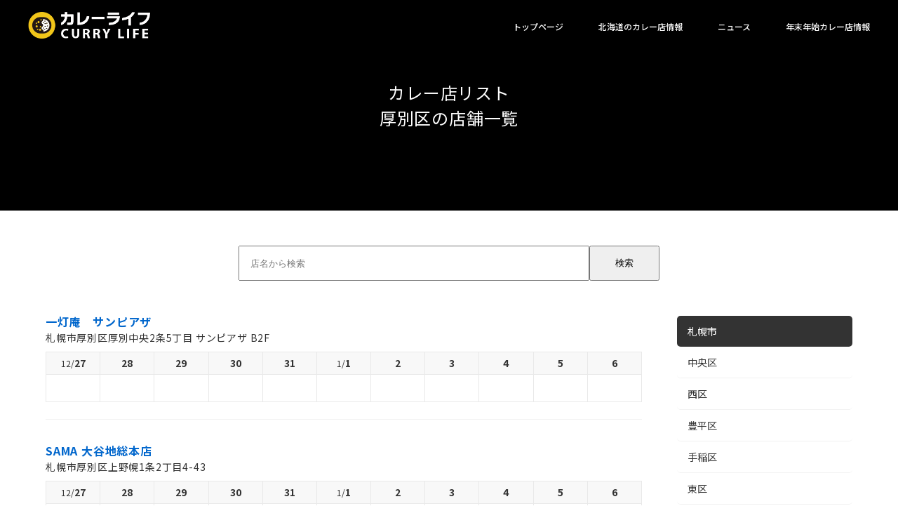

--- FILE ---
content_type: text/html; charset=UTF-8
request_url: https://curry.link/area/atsubetsu/
body_size: 12064
content:
<!DOCTYPE html>
<html lang="ja">

<head>

<meta charset="UTF-8" />
<meta name="viewport" content="width=device-width, initial-scale=1,user-scalable=yes" />

<!--SEO対策-->
<meta name="keywords" content=""><meta name="description" content="">
<link rel="stylesheet" href="https://curry.link/cms/wp-content/themes/currylife/style.css?1766803215" type="text/css"/>
<link rel="pingback" href="https://curry.link/cms/xmlrpc.php" />

<!--favicon-->
<link rel="icon" type="image/x-icon" href="https://curry.link/cms/wp-content/themes/currylife/img/favicon.ico">
<link rel="apple-touch-icon-precomposed" href="https://curry.link/cms/wp-content/themes/currylife/img/apple-touch-icon-180x180.png">

<!--iconFont-->
<link rel="stylesheet" href="https://use.fontawesome.com/releases/v5.0.13/css/all.css" integrity="sha384-DNOHZ68U8hZfKXOrtjWvjxusGo9WQnrNx2sqG0tfsghAvtVlRW3tvkXWZh58N9jp" crossorigin="anonymous">

<!--jQueryCDN-->
<script src="https://ajax.googleapis.com/ajax/libs/jquery/3.3.1/jquery.min.js"></script>

<!--GoogleFont-->
<link href="https://fonts.googleapis.com/css?family=Noto+Sans+JP:100,400,500,700,900" rel="stylesheet">

<!--DrawerMenu-->
<link rel="stylesheet" href="https://curry.link/cms/wp-content/themes/currylife/common/drawer.css">
<script src="https://curry.link/cms/wp-content/themes/currylife/common/drawer.min.js"></script>
<script src="https://curry.link/cms/wp-content/themes/currylife/common/main.js"></script>

<!--Google Analytics-->
<!-- Google tag (gtag.js) -->
<script async src="https://www.googletagmanager.com/gtag/js?id=G-PNGNPPSG0D"></script>
<script>
  window.dataLayer = window.dataLayer || [];
  function gtag(){dataLayer.push(arguments);}
  gtag('js', new Date());

  gtag('config', 'G-PNGNPPSG0D');
</script>

<script src="https://maps.googleapis.com/maps/api/js?key=AIzaSyDf7YfTIZks_sxDdS9JqC9iGfVnft_op2M"></script>

<!--Adsenseコード-->
<script data-ad-client="ca-pub-9403008729283199" async src="https://pagead2.googlesyndication.com/pagead/js/adsbygoogle.js"></script>

<!-- Google タグマネージャー -->
<script>(function(w,d,s,l,i){w[l]=w[l]||[];w[l].push({'gtm.start':
new Date().getTime(),event:'gtm.js'});var f=d.getElementsByTagName(s)[0],
j=d.createElement(s),dl=l!='dataLayer'?'&l='+l:'';j.async=true;j.src=
'https://www.googletagmanager.com/gtm.js?id='+i+dl;f.parentNode.insertBefore(j,f);
})(window,document,'script','dataLayer','GTM-5FRXSRT');</script>

<!--管理バーとヘッダーが重ならないようにする-->

<title>厚別区 &#8211; カレーライフ</title>
<meta name='robots' content='max-image-preview:large' />
<link rel='dns-prefetch' href='//stats.wp.com' />
<link rel="alternate" type="application/rss+xml" title="カレーライフ &raquo; 厚別区 エリア のフィード" href="https://curry.link/area/atsubetsu/feed/" />
<style id='wp-img-auto-sizes-contain-inline-css' type='text/css'>
img:is([sizes=auto i],[sizes^="auto," i]){contain-intrinsic-size:3000px 1500px}
/*# sourceURL=wp-img-auto-sizes-contain-inline-css */
</style>
<style id='wp-emoji-styles-inline-css' type='text/css'>

	img.wp-smiley, img.emoji {
		display: inline !important;
		border: none !important;
		box-shadow: none !important;
		height: 1em !important;
		width: 1em !important;
		margin: 0 0.07em !important;
		vertical-align: -0.1em !important;
		background: none !important;
		padding: 0 !important;
	}
/*# sourceURL=wp-emoji-styles-inline-css */
</style>
<style id='wp-block-library-inline-css' type='text/css'>
:root{--wp-block-synced-color:#7a00df;--wp-block-synced-color--rgb:122,0,223;--wp-bound-block-color:var(--wp-block-synced-color);--wp-editor-canvas-background:#ddd;--wp-admin-theme-color:#007cba;--wp-admin-theme-color--rgb:0,124,186;--wp-admin-theme-color-darker-10:#006ba1;--wp-admin-theme-color-darker-10--rgb:0,107,160.5;--wp-admin-theme-color-darker-20:#005a87;--wp-admin-theme-color-darker-20--rgb:0,90,135;--wp-admin-border-width-focus:2px}@media (min-resolution:192dpi){:root{--wp-admin-border-width-focus:1.5px}}.wp-element-button{cursor:pointer}:root .has-very-light-gray-background-color{background-color:#eee}:root .has-very-dark-gray-background-color{background-color:#313131}:root .has-very-light-gray-color{color:#eee}:root .has-very-dark-gray-color{color:#313131}:root .has-vivid-green-cyan-to-vivid-cyan-blue-gradient-background{background:linear-gradient(135deg,#00d084,#0693e3)}:root .has-purple-crush-gradient-background{background:linear-gradient(135deg,#34e2e4,#4721fb 50%,#ab1dfe)}:root .has-hazy-dawn-gradient-background{background:linear-gradient(135deg,#faaca8,#dad0ec)}:root .has-subdued-olive-gradient-background{background:linear-gradient(135deg,#fafae1,#67a671)}:root .has-atomic-cream-gradient-background{background:linear-gradient(135deg,#fdd79a,#004a59)}:root .has-nightshade-gradient-background{background:linear-gradient(135deg,#330968,#31cdcf)}:root .has-midnight-gradient-background{background:linear-gradient(135deg,#020381,#2874fc)}:root{--wp--preset--font-size--normal:16px;--wp--preset--font-size--huge:42px}.has-regular-font-size{font-size:1em}.has-larger-font-size{font-size:2.625em}.has-normal-font-size{font-size:var(--wp--preset--font-size--normal)}.has-huge-font-size{font-size:var(--wp--preset--font-size--huge)}.has-text-align-center{text-align:center}.has-text-align-left{text-align:left}.has-text-align-right{text-align:right}.has-fit-text{white-space:nowrap!important}#end-resizable-editor-section{display:none}.aligncenter{clear:both}.items-justified-left{justify-content:flex-start}.items-justified-center{justify-content:center}.items-justified-right{justify-content:flex-end}.items-justified-space-between{justify-content:space-between}.screen-reader-text{border:0;clip-path:inset(50%);height:1px;margin:-1px;overflow:hidden;padding:0;position:absolute;width:1px;word-wrap:normal!important}.screen-reader-text:focus{background-color:#ddd;clip-path:none;color:#444;display:block;font-size:1em;height:auto;left:5px;line-height:normal;padding:15px 23px 14px;text-decoration:none;top:5px;width:auto;z-index:100000}html :where(.has-border-color){border-style:solid}html :where([style*=border-top-color]){border-top-style:solid}html :where([style*=border-right-color]){border-right-style:solid}html :where([style*=border-bottom-color]){border-bottom-style:solid}html :where([style*=border-left-color]){border-left-style:solid}html :where([style*=border-width]){border-style:solid}html :where([style*=border-top-width]){border-top-style:solid}html :where([style*=border-right-width]){border-right-style:solid}html :where([style*=border-bottom-width]){border-bottom-style:solid}html :where([style*=border-left-width]){border-left-style:solid}html :where(img[class*=wp-image-]){height:auto;max-width:100%}:where(figure){margin:0 0 1em}html :where(.is-position-sticky){--wp-admin--admin-bar--position-offset:var(--wp-admin--admin-bar--height,0px)}@media screen and (max-width:600px){html :where(.is-position-sticky){--wp-admin--admin-bar--position-offset:0px}}

/*# sourceURL=wp-block-library-inline-css */
</style><style id='global-styles-inline-css' type='text/css'>
:root{--wp--preset--aspect-ratio--square: 1;--wp--preset--aspect-ratio--4-3: 4/3;--wp--preset--aspect-ratio--3-4: 3/4;--wp--preset--aspect-ratio--3-2: 3/2;--wp--preset--aspect-ratio--2-3: 2/3;--wp--preset--aspect-ratio--16-9: 16/9;--wp--preset--aspect-ratio--9-16: 9/16;--wp--preset--color--black: #000000;--wp--preset--color--cyan-bluish-gray: #abb8c3;--wp--preset--color--white: #ffffff;--wp--preset--color--pale-pink: #f78da7;--wp--preset--color--vivid-red: #cf2e2e;--wp--preset--color--luminous-vivid-orange: #ff6900;--wp--preset--color--luminous-vivid-amber: #fcb900;--wp--preset--color--light-green-cyan: #7bdcb5;--wp--preset--color--vivid-green-cyan: #00d084;--wp--preset--color--pale-cyan-blue: #8ed1fc;--wp--preset--color--vivid-cyan-blue: #0693e3;--wp--preset--color--vivid-purple: #9b51e0;--wp--preset--gradient--vivid-cyan-blue-to-vivid-purple: linear-gradient(135deg,rgb(6,147,227) 0%,rgb(155,81,224) 100%);--wp--preset--gradient--light-green-cyan-to-vivid-green-cyan: linear-gradient(135deg,rgb(122,220,180) 0%,rgb(0,208,130) 100%);--wp--preset--gradient--luminous-vivid-amber-to-luminous-vivid-orange: linear-gradient(135deg,rgb(252,185,0) 0%,rgb(255,105,0) 100%);--wp--preset--gradient--luminous-vivid-orange-to-vivid-red: linear-gradient(135deg,rgb(255,105,0) 0%,rgb(207,46,46) 100%);--wp--preset--gradient--very-light-gray-to-cyan-bluish-gray: linear-gradient(135deg,rgb(238,238,238) 0%,rgb(169,184,195) 100%);--wp--preset--gradient--cool-to-warm-spectrum: linear-gradient(135deg,rgb(74,234,220) 0%,rgb(151,120,209) 20%,rgb(207,42,186) 40%,rgb(238,44,130) 60%,rgb(251,105,98) 80%,rgb(254,248,76) 100%);--wp--preset--gradient--blush-light-purple: linear-gradient(135deg,rgb(255,206,236) 0%,rgb(152,150,240) 100%);--wp--preset--gradient--blush-bordeaux: linear-gradient(135deg,rgb(254,205,165) 0%,rgb(254,45,45) 50%,rgb(107,0,62) 100%);--wp--preset--gradient--luminous-dusk: linear-gradient(135deg,rgb(255,203,112) 0%,rgb(199,81,192) 50%,rgb(65,88,208) 100%);--wp--preset--gradient--pale-ocean: linear-gradient(135deg,rgb(255,245,203) 0%,rgb(182,227,212) 50%,rgb(51,167,181) 100%);--wp--preset--gradient--electric-grass: linear-gradient(135deg,rgb(202,248,128) 0%,rgb(113,206,126) 100%);--wp--preset--gradient--midnight: linear-gradient(135deg,rgb(2,3,129) 0%,rgb(40,116,252) 100%);--wp--preset--font-size--small: 13px;--wp--preset--font-size--medium: 20px;--wp--preset--font-size--large: 36px;--wp--preset--font-size--x-large: 42px;--wp--preset--spacing--20: 0.44rem;--wp--preset--spacing--30: 0.67rem;--wp--preset--spacing--40: 1rem;--wp--preset--spacing--50: 1.5rem;--wp--preset--spacing--60: 2.25rem;--wp--preset--spacing--70: 3.38rem;--wp--preset--spacing--80: 5.06rem;--wp--preset--shadow--natural: 6px 6px 9px rgba(0, 0, 0, 0.2);--wp--preset--shadow--deep: 12px 12px 50px rgba(0, 0, 0, 0.4);--wp--preset--shadow--sharp: 6px 6px 0px rgba(0, 0, 0, 0.2);--wp--preset--shadow--outlined: 6px 6px 0px -3px rgb(255, 255, 255), 6px 6px rgb(0, 0, 0);--wp--preset--shadow--crisp: 6px 6px 0px rgb(0, 0, 0);}:where(.is-layout-flex){gap: 0.5em;}:where(.is-layout-grid){gap: 0.5em;}body .is-layout-flex{display: flex;}.is-layout-flex{flex-wrap: wrap;align-items: center;}.is-layout-flex > :is(*, div){margin: 0;}body .is-layout-grid{display: grid;}.is-layout-grid > :is(*, div){margin: 0;}:where(.wp-block-columns.is-layout-flex){gap: 2em;}:where(.wp-block-columns.is-layout-grid){gap: 2em;}:where(.wp-block-post-template.is-layout-flex){gap: 1.25em;}:where(.wp-block-post-template.is-layout-grid){gap: 1.25em;}.has-black-color{color: var(--wp--preset--color--black) !important;}.has-cyan-bluish-gray-color{color: var(--wp--preset--color--cyan-bluish-gray) !important;}.has-white-color{color: var(--wp--preset--color--white) !important;}.has-pale-pink-color{color: var(--wp--preset--color--pale-pink) !important;}.has-vivid-red-color{color: var(--wp--preset--color--vivid-red) !important;}.has-luminous-vivid-orange-color{color: var(--wp--preset--color--luminous-vivid-orange) !important;}.has-luminous-vivid-amber-color{color: var(--wp--preset--color--luminous-vivid-amber) !important;}.has-light-green-cyan-color{color: var(--wp--preset--color--light-green-cyan) !important;}.has-vivid-green-cyan-color{color: var(--wp--preset--color--vivid-green-cyan) !important;}.has-pale-cyan-blue-color{color: var(--wp--preset--color--pale-cyan-blue) !important;}.has-vivid-cyan-blue-color{color: var(--wp--preset--color--vivid-cyan-blue) !important;}.has-vivid-purple-color{color: var(--wp--preset--color--vivid-purple) !important;}.has-black-background-color{background-color: var(--wp--preset--color--black) !important;}.has-cyan-bluish-gray-background-color{background-color: var(--wp--preset--color--cyan-bluish-gray) !important;}.has-white-background-color{background-color: var(--wp--preset--color--white) !important;}.has-pale-pink-background-color{background-color: var(--wp--preset--color--pale-pink) !important;}.has-vivid-red-background-color{background-color: var(--wp--preset--color--vivid-red) !important;}.has-luminous-vivid-orange-background-color{background-color: var(--wp--preset--color--luminous-vivid-orange) !important;}.has-luminous-vivid-amber-background-color{background-color: var(--wp--preset--color--luminous-vivid-amber) !important;}.has-light-green-cyan-background-color{background-color: var(--wp--preset--color--light-green-cyan) !important;}.has-vivid-green-cyan-background-color{background-color: var(--wp--preset--color--vivid-green-cyan) !important;}.has-pale-cyan-blue-background-color{background-color: var(--wp--preset--color--pale-cyan-blue) !important;}.has-vivid-cyan-blue-background-color{background-color: var(--wp--preset--color--vivid-cyan-blue) !important;}.has-vivid-purple-background-color{background-color: var(--wp--preset--color--vivid-purple) !important;}.has-black-border-color{border-color: var(--wp--preset--color--black) !important;}.has-cyan-bluish-gray-border-color{border-color: var(--wp--preset--color--cyan-bluish-gray) !important;}.has-white-border-color{border-color: var(--wp--preset--color--white) !important;}.has-pale-pink-border-color{border-color: var(--wp--preset--color--pale-pink) !important;}.has-vivid-red-border-color{border-color: var(--wp--preset--color--vivid-red) !important;}.has-luminous-vivid-orange-border-color{border-color: var(--wp--preset--color--luminous-vivid-orange) !important;}.has-luminous-vivid-amber-border-color{border-color: var(--wp--preset--color--luminous-vivid-amber) !important;}.has-light-green-cyan-border-color{border-color: var(--wp--preset--color--light-green-cyan) !important;}.has-vivid-green-cyan-border-color{border-color: var(--wp--preset--color--vivid-green-cyan) !important;}.has-pale-cyan-blue-border-color{border-color: var(--wp--preset--color--pale-cyan-blue) !important;}.has-vivid-cyan-blue-border-color{border-color: var(--wp--preset--color--vivid-cyan-blue) !important;}.has-vivid-purple-border-color{border-color: var(--wp--preset--color--vivid-purple) !important;}.has-vivid-cyan-blue-to-vivid-purple-gradient-background{background: var(--wp--preset--gradient--vivid-cyan-blue-to-vivid-purple) !important;}.has-light-green-cyan-to-vivid-green-cyan-gradient-background{background: var(--wp--preset--gradient--light-green-cyan-to-vivid-green-cyan) !important;}.has-luminous-vivid-amber-to-luminous-vivid-orange-gradient-background{background: var(--wp--preset--gradient--luminous-vivid-amber-to-luminous-vivid-orange) !important;}.has-luminous-vivid-orange-to-vivid-red-gradient-background{background: var(--wp--preset--gradient--luminous-vivid-orange-to-vivid-red) !important;}.has-very-light-gray-to-cyan-bluish-gray-gradient-background{background: var(--wp--preset--gradient--very-light-gray-to-cyan-bluish-gray) !important;}.has-cool-to-warm-spectrum-gradient-background{background: var(--wp--preset--gradient--cool-to-warm-spectrum) !important;}.has-blush-light-purple-gradient-background{background: var(--wp--preset--gradient--blush-light-purple) !important;}.has-blush-bordeaux-gradient-background{background: var(--wp--preset--gradient--blush-bordeaux) !important;}.has-luminous-dusk-gradient-background{background: var(--wp--preset--gradient--luminous-dusk) !important;}.has-pale-ocean-gradient-background{background: var(--wp--preset--gradient--pale-ocean) !important;}.has-electric-grass-gradient-background{background: var(--wp--preset--gradient--electric-grass) !important;}.has-midnight-gradient-background{background: var(--wp--preset--gradient--midnight) !important;}.has-small-font-size{font-size: var(--wp--preset--font-size--small) !important;}.has-medium-font-size{font-size: var(--wp--preset--font-size--medium) !important;}.has-large-font-size{font-size: var(--wp--preset--font-size--large) !important;}.has-x-large-font-size{font-size: var(--wp--preset--font-size--x-large) !important;}
/*# sourceURL=global-styles-inline-css */
</style>

<style id='classic-theme-styles-inline-css' type='text/css'>
/*! This file is auto-generated */
.wp-block-button__link{color:#fff;background-color:#32373c;border-radius:9999px;box-shadow:none;text-decoration:none;padding:calc(.667em + 2px) calc(1.333em + 2px);font-size:1.125em}.wp-block-file__button{background:#32373c;color:#fff;text-decoration:none}
/*# sourceURL=/wp-includes/css/classic-themes.min.css */
</style>
<link rel="https://api.w.org/" href="https://curry.link/wp-json/" /><link rel="alternate" title="JSON" type="application/json" href="https://curry.link/wp-json/wp/v2/area/26" /><link rel="EditURI" type="application/rsd+xml" title="RSD" href="https://curry.link/cms/xmlrpc.php?rsd" />
<meta name="generator" content="WordPress 6.9" />
	<style>img#wpstats{display:none}</style>
		</head>

<body>
<!--
==============================================================
　ヘッダエリア
==============================================================
-->
<header>
  <div class="inner fx-base fx-bet fx-tate">
    <!-- ロゴ -->
    <div class="logo">
      <a href="https://curry.link"></a>
    </div><!-- /.logo-->

    <!--PC版ナビメニュー-->
    <nav class="pc off-tab">
    <ul class="fx-base fx-bet"><li id="menu-item-160" class="menu-item menu-item-type-post_type menu-item-object-page menu-item-home menu-item-160"><a href="https://curry.link/">トップページ</a></li>
<li id="menu-item-873" class="menu-item menu-item-type-post_type menu-item-object-page menu-item-873"><a href="https://curry.link/shoplist/">北海道のカレー店情報</a></li>
<li id="menu-item-161" class="menu-item menu-item-type-post_type menu-item-object-page current_page_parent menu-item-161"><a href="https://curry.link/news/">ニュース</a></li>
<li id="menu-item-736" class="menu-item menu-item-type-post_type menu-item-object-page menu-item-736"><a href="https://curry.link/nenmatsu/">年末年始カレー店情報</a></li>
</ul>    </nav>
  </div><!-- /.inner -->

  <!--スマホ版ナビメニュー-->
  <div class="drawer on-tab">
    <button type="button" class="drawer-button" aria-controls="mod:drawer-navMenu"
      aria-label="モバイルメニュー" aria-expanded=false>
      <span class="button-line button-line--1"></span>
      <span class="button-line button-line--2"></span>
      <span class="button-line button-line--3"></span>
    </button>
    <div class="drawer-overlay" data-focus-visible="false"></div>
    <div id="mod:drawer-navMenu" class="drawer-navMenu" aria-hidden=true>
      <nav class="sp" role="navigation">
        <ul><li class="menu-item menu-item-type-post_type menu-item-object-page menu-item-home menu-item-160"><a href="https://curry.link/">トップページ</a></li>
<li class="menu-item menu-item-type-post_type menu-item-object-page menu-item-873"><a href="https://curry.link/shoplist/">北海道のカレー店情報</a></li>
<li class="menu-item menu-item-type-post_type menu-item-object-page current_page_parent menu-item-161"><a href="https://curry.link/news/">ニュース</a></li>
<li class="menu-item menu-item-type-post_type menu-item-object-page menu-item-736"><a href="https://curry.link/nenmatsu/">年末年始カレー店情報</a></li>
</ul>      </nav>
    </div>
  </div><!-- /.drawer-->

</header>

<script>
  window.addEventListener("scroll", function () {
    // ヘッダーを変数の中に格納する
    const header = document.querySelector("header");
    // 500px以上スクロールしたらヘッダーに「scroll-nav」クラスをつける
    header.classList.toggle("scroll-nav", window.scrollY > 500);
  });
</script>
<main>

<!--メインビジュアル-->
<section class="lower-mv">
  <h1>カレー店リスト<br>厚別区の店舗一覧</h1>
</section>

<section class="area-top-search">
  <div class="wrapper-s">
    <form id="form" action="https://curry.link/" method="get">
    <input id="s-box" name="s" type="text" placeholder="店名から検索"/>
    <button type="submit" id="s-btn-area"><div id="s-btn">検索</div></button>
</form>  </div><!--//wrapper-->
</section>

<div class="wrapper">
<div class="fx-base fx-bet fx-wrap">

<!----------------------------------------------------------------
 メインエリア
----------------------------------------------------------------->
<div id="main-col">

<section class="area-shop-list">

  <div class="box">
    <a href="https://curry.link/shop/%e4%b8%80%e7%81%af%e5%ba%b5%e3%80%80%e3%82%b5%e3%83%b3%e3%83%94%e3%82%a2%e3%82%b6/" target="_blank">一灯庵　サンピアザ</a>
    <p class="address">札幌市厚別区厚別中央2条5丁目 サンピアザ B2F</p>
    <ul>
      <li>
        <div class="day"><p><span>12/</span>27</p></div>
        <div class="open"><p></p></div>
      </li>
      <li>
        <div class="day"><p>28</p></div>
        <div class="open"><p></p></div>
      </li>
      <li>
        <div class="day"><p>29</p></div>
        <div class="open"><p></p></div>
      </li>
      <li>
        <div class="day"><p>30</p></div>
        <div class="open"><p></p></div>
      </li>
      <li>
        <div class="day"><p>31</p></div>
        <div class="open"><p></p></div>
      </li>
      <li>
        <div class="day"><p><span>1/</span>1</p></div>
        <div class="open"><p></p></div>
      </li>
      <li>
        <div class="day"><p>2</p></div>
        <div class="open"><p></p></div>
      </li>
      <li>
        <div class="day"><p>3</p></div>
        <div class="open"><p></p></div>
      </li>
      <li>
        <div class="day"><p>4</p></div>
        <div class="open"><p></p></div>
      </li>
      <li>
        <div class="day"><p>5</p></div>
        <div class="open"><p></p></div>
      </li>
      <li>
        <div class="day"><p>6</p></div>
        <div class="open"><p></p></div>
      </li>
    </ul>
    <div class="memo">
          </div>
  </div>


  <div class="box">
    <a href="https://curry.link/shop/sama-ooyati-sohonte/" target="_blank">SAMA 大谷地総本店</a>
    <p class="address">札幌市厚別区上野幌1条2丁目4-43</p>
    <ul>
      <li>
        <div class="day"><p><span>12/</span>27</p></div>
        <div class="open"><p><span>営業</span></p></div>
      </li>
      <li>
        <div class="day"><p>28</p></div>
        <div class="open"><p><span>営業</span></p></div>
      </li>
      <li>
        <div class="day"><p>29</p></div>
        <div class="open"><p><span>営業</span></p></div>
      </li>
      <li>
        <div class="day"><p>30</p></div>
        <div class="open"><p><span>営業</span></p></div>
      </li>
      <li>
        <div class="day"><p>31</p></div>
        <div class="open"><p><span class="yasumi">休み</span></p></div>
      </li>
      <li>
        <div class="day"><p><span>1/</span>1</p></div>
        <div class="open"><p><span class="yasumi">休み</span></p></div>
      </li>
      <li>
        <div class="day"><p>2</p></div>
        <div class="open"><p><span class="yasumi">休み</span></p></div>
      </li>
      <li>
        <div class="day"><p>3</p></div>
        <div class="open"><p><span>営業</span></p></div>
      </li>
      <li>
        <div class="day"><p>4</p></div>
        <div class="open"><p><span>営業</span></p></div>
      </li>
      <li>
        <div class="day"><p>5</p></div>
        <div class="open"><p><span>営業</span></p></div>
      </li>
      <li>
        <div class="day"><p>6</p></div>
        <div class="open"><p><span>営業</span></p></div>
      </li>
    </ul>
    <div class="memo">
      <p>2025年12月30日（火）ランチ営業のみ</p>
    </div>
  </div>


  <div class="box">
    <a href="https://curry.link/shop/huranoya/" target="_blank">ふらのや 札幌店</a>
    <p class="address">札幌市厚別区厚別西3条6丁目700-86</p>
    <ul>
      <li>
        <div class="day"><p><span>12/</span>27</p></div>
        <div class="open"><p></p></div>
      </li>
      <li>
        <div class="day"><p>28</p></div>
        <div class="open"><p></p></div>
      </li>
      <li>
        <div class="day"><p>29</p></div>
        <div class="open"><p></p></div>
      </li>
      <li>
        <div class="day"><p>30</p></div>
        <div class="open"><p></p></div>
      </li>
      <li>
        <div class="day"><p>31</p></div>
        <div class="open"><p></p></div>
      </li>
      <li>
        <div class="day"><p><span>1/</span>1</p></div>
        <div class="open"><p></p></div>
      </li>
      <li>
        <div class="day"><p>2</p></div>
        <div class="open"><p></p></div>
      </li>
      <li>
        <div class="day"><p>3</p></div>
        <div class="open"><p></p></div>
      </li>
      <li>
        <div class="day"><p>4</p></div>
        <div class="open"><p></p></div>
      </li>
      <li>
        <div class="day"><p>5</p></div>
        <div class="open"><p></p></div>
      </li>
      <li>
        <div class="day"><p>6</p></div>
        <div class="open"><p></p></div>
      </li>
    </ul>
    <div class="memo">
          </div>
  </div>


  <div class="box">
    <a href="https://curry.link/shop/lavi-ooyati/" target="_blank">lavi 大谷地店</a>
    <p class="address">札幌市厚別区大谷地東3-3-20 CAPO大谷地1F</p>
    <ul>
      <li>
        <div class="day"><p><span>12/</span>27</p></div>
        <div class="open"><p></p></div>
      </li>
      <li>
        <div class="day"><p>28</p></div>
        <div class="open"><p></p></div>
      </li>
      <li>
        <div class="day"><p>29</p></div>
        <div class="open"><p></p></div>
      </li>
      <li>
        <div class="day"><p>30</p></div>
        <div class="open"><p></p></div>
      </li>
      <li>
        <div class="day"><p>31</p></div>
        <div class="open"><p></p></div>
      </li>
      <li>
        <div class="day"><p><span>1/</span>1</p></div>
        <div class="open"><p></p></div>
      </li>
      <li>
        <div class="day"><p>2</p></div>
        <div class="open"><p></p></div>
      </li>
      <li>
        <div class="day"><p>3</p></div>
        <div class="open"><p></p></div>
      </li>
      <li>
        <div class="day"><p>4</p></div>
        <div class="open"><p></p></div>
      </li>
      <li>
        <div class="day"><p>5</p></div>
        <div class="open"><p></p></div>
      </li>
      <li>
        <div class="day"><p>6</p></div>
        <div class="open"><p></p></div>
      </li>
    </ul>
    <div class="memo">
          </div>
  </div>


<!--ページネーション-->

</section>
</div><!--//main-col-->

<!----------------------------------------------------------------
 サイドバー
----------------------------------------------------------------->
<div id="side-col" class="side-shop">
	<!--<ul class="category"><li class="widget-container"><h3>エリア</h3>
			<ul>
					<li class="cat-item cat-item-53"><a href="https://curry.link/area/niseko/">ニセコ</a>
</li>
	<li class="cat-item cat-item-41"><a href="https://curry.link/area/kamishihoro/">上士幌</a>
</li>
	<li class="cat-item cat-item-10"><a href="https://curry.link/area/chuo/">中央区</a>
</li>
	<li class="cat-item cat-item-56"><a href="https://curry.link/area/date/">伊達</a>
</li>
	<li class="cat-item cat-item-40"><a href="https://curry.link/area/hakodate/">函館</a>
</li>
	<li class="cat-item cat-item-28"><a href="https://curry.link/area/kita/">北区</a>
</li>
	<li class="cat-item cat-item-39"><a href="https://curry.link/area/kitami/">北見</a>
</li>
	<li class="cat-item cat-item-38"><a href="https://curry.link/area/chitose/">千歳</a>
</li>
	<li class="cat-item cat-item-12"><a href="https://curry.link/area/minami/">南区</a>
</li>
	<li class="cat-item cat-item-26 current-cat"><a aria-current="page" href="https://curry.link/area/atsubetsu/">厚別区</a>
</li>
	<li class="cat-item cat-item-57"><a href="https://curry.link/area/abira/">安平町</a>
</li>
	<li class="cat-item cat-item-44"><a href="https://curry.link/area/muroran/">室蘭</a>
</li>
	<li class="cat-item cat-item-36"><a href="https://curry.link/area/furano/">富良野</a>
</li>
	<li class="cat-item cat-item-34"><a href="https://curry.link/area/otaru/">小樽</a>
</li>
	<li class="cat-item cat-item-52"><a href="https://curry.link/area/iwamizawa/">岩見沢</a>
</li>
	<li class="cat-item cat-item-32"><a href="https://curry.link/area/obihiro/">帯広</a>
</li>
	<li class="cat-item cat-item-20"><a href="https://curry.link/area/teine/">手稲区</a>
</li>
	<li class="cat-item cat-item-30"><a href="https://curry.link/area/asahikawa/">旭川</a>
</li>
	<li class="cat-item cat-item-55 current-cat-parent current-cat-ancestor"><a href="https://curry.link/area/sapporo/">札幌市</a>
</li>
	<li class="cat-item cat-item-27"><a href="https://curry.link/area/higashi/">東区</a>
</li>
	<li class="cat-item cat-item-46"><a href="https://curry.link/area/higashikawa/">東川</a>
</li>
	<li class="cat-item cat-item-33"><a href="https://curry.link/area/ebetsu/">江別</a>
</li>
	<li class="cat-item cat-item-23"><a href="https://curry.link/area/kiyota/">清田区</a>
</li>
	<li class="cat-item cat-item-61"><a href="https://curry.link/area/yuni/">由仁町</a>
</li>
	<li class="cat-item cat-item-54"><a href="https://curry.link/area/rumoi/">留萌</a>
</li>
	<li class="cat-item cat-item-25"><a href="https://curry.link/area/shiroishi/">白石区</a>
</li>
	<li class="cat-item cat-item-63"><a href="https://curry.link/area/%e7%9f%b3%e7%8b%a9%e5%b8%82/">石狩市</a>
</li>
	<li class="cat-item cat-item-42"><a href="https://curry.link/area/wakkanai/">稚内</a>
</li>
	<li class="cat-item cat-item-64"><a href="https://curry.link/area/%e7%b6%b2%e8%b5%b0/">網走</a>
</li>
	<li class="cat-item cat-item-43"><a href="https://curry.link/area/tomakomai/">苫小牧</a>
</li>
	<li class="cat-item cat-item-11"><a href="https://curry.link/area/nishi/">西区</a>
</li>
	<li class="cat-item cat-item-24"><a href="https://curry.link/area/toyohira/">豊平区</a>
</li>
	<li class="cat-item cat-item-51"><a href="https://curry.link/area/dohoku/">道北</a>
</li>
	<li class="cat-item cat-item-49"><a href="https://curry.link/area/donan/">道南</a>
</li>
	<li class="cat-item cat-item-50"><a href="https://curry.link/area/doo/">道央</a>
</li>
	<li class="cat-item cat-item-48"><a href="https://curry.link/area/doto/">道東</a>
</li>
	<li class="cat-item cat-item-31"><a href="https://curry.link/area/kushiro/">釧路</a>
</li>
	<li class="cat-item cat-item-35"><a href="https://curry.link/area/naganuma/">長沼町</a>
</li>
			</ul>

			</li><li class="widget-container"><h3>タグ</h3><div class="tagcloud"><a href="https://curry.link/tag/%e6%9c%ad%e5%b9%8c%e5%b8%82/" class="tag-cloud-link tag-link-59 tag-link-position-1" style="font-size: 8pt;" aria-label="札幌市 (1個の項目)">札幌市</a>
<a href="https://curry.link/tag/%e8%b1%8a%e5%b9%b3%e5%8c%ba/" class="tag-cloud-link tag-link-60 tag-link-position-2" style="font-size: 8pt;" aria-label="豊平区 (1個の項目)">豊平区</a></div>
</li>	</ul>-->
	<ul class="category">
			<li class="cat-item cat-item-55 current-cat-parent current-cat-ancestor"><a href="https://curry.link/area/sapporo/">札幌市</a>
<ul class='children'>
	<li class="cat-item cat-item-10"><a href="https://curry.link/area/chuo/">中央区</a>
</li>
	<li class="cat-item cat-item-11"><a href="https://curry.link/area/nishi/">西区</a>
</li>
	<li class="cat-item cat-item-24"><a href="https://curry.link/area/toyohira/">豊平区</a>
</li>
	<li class="cat-item cat-item-20"><a href="https://curry.link/area/teine/">手稲区</a>
</li>
	<li class="cat-item cat-item-27"><a href="https://curry.link/area/higashi/">東区</a>
</li>
	<li class="cat-item cat-item-25"><a href="https://curry.link/area/shiroishi/">白石区</a>
</li>
	<li class="cat-item cat-item-23"><a href="https://curry.link/area/kiyota/">清田区</a>
</li>
	<li class="cat-item cat-item-28"><a href="https://curry.link/area/kita/">北区</a>
</li>
	<li class="cat-item cat-item-12"><a href="https://curry.link/area/minami/">南区</a>
</li>
	<li class="cat-item cat-item-26 current-cat"><a aria-current="page" href="https://curry.link/area/atsubetsu/">厚別区</a>
</li>
</ul>
</li>
	<li class="cat-item cat-item-50"><a href="https://curry.link/area/doo/">道央</a>
<ul class='children'>
	<li class="cat-item cat-item-34"><a href="https://curry.link/area/otaru/">小樽</a>
</li>
	<li class="cat-item cat-item-61"><a href="https://curry.link/area/yuni/">由仁町</a>
</li>
	<li class="cat-item cat-item-63"><a href="https://curry.link/area/%e7%9f%b3%e7%8b%a9%e5%b8%82/">石狩市</a>
</li>
	<li class="cat-item cat-item-33"><a href="https://curry.link/area/ebetsu/">江別</a>
</li>
	<li class="cat-item cat-item-38"><a href="https://curry.link/area/chitose/">千歳</a>
</li>
	<li class="cat-item cat-item-35"><a href="https://curry.link/area/naganuma/">長沼町</a>
</li>
	<li class="cat-item cat-item-52"><a href="https://curry.link/area/iwamizawa/">岩見沢</a>
</li>
	<li class="cat-item cat-item-53"><a href="https://curry.link/area/niseko/">ニセコ</a>
</li>
</ul>
</li>
	<li class="cat-item cat-item-51"><a href="https://curry.link/area/dohoku/">道北</a>
<ul class='children'>
	<li class="cat-item cat-item-36"><a href="https://curry.link/area/furano/">富良野</a>
</li>
	<li class="cat-item cat-item-54"><a href="https://curry.link/area/rumoi/">留萌</a>
</li>
	<li class="cat-item cat-item-42"><a href="https://curry.link/area/wakkanai/">稚内</a>
</li>
	<li class="cat-item cat-item-46"><a href="https://curry.link/area/higashikawa/">東川</a>
</li>
	<li class="cat-item cat-item-30"><a href="https://curry.link/area/asahikawa/">旭川</a>
</li>
</ul>
</li>
	<li class="cat-item cat-item-49"><a href="https://curry.link/area/donan/">道南</a>
<ul class='children'>
	<li class="cat-item cat-item-56"><a href="https://curry.link/area/date/">伊達</a>
</li>
	<li class="cat-item cat-item-40"><a href="https://curry.link/area/hakodate/">函館</a>
</li>
	<li class="cat-item cat-item-57"><a href="https://curry.link/area/abira/">安平町</a>
</li>
	<li class="cat-item cat-item-43"><a href="https://curry.link/area/tomakomai/">苫小牧</a>
</li>
	<li class="cat-item cat-item-44"><a href="https://curry.link/area/muroran/">室蘭</a>
</li>
</ul>
</li>
	<li class="cat-item cat-item-48"><a href="https://curry.link/area/doto/">道東</a>
<ul class='children'>
	<li class="cat-item cat-item-39"><a href="https://curry.link/area/kitami/">北見</a>
</li>
	<li class="cat-item cat-item-41"><a href="https://curry.link/area/kamishihoro/">上士幌</a>
</li>
	<li class="cat-item cat-item-64"><a href="https://curry.link/area/%e7%b6%b2%e8%b5%b0/">網走</a>
</li>
	<li class="cat-item cat-item-31"><a href="https://curry.link/area/kushiro/">釧路</a>
</li>
	<li class="cat-item cat-item-32"><a href="https://curry.link/area/obihiro/">帯広</a>
</li>
</ul>
</li>
	</ul>
	<script async src="https://pagead2.googlesyndication.com/pagead/js/adsbygoogle.js"></script>
	<!-- カレーライフ｜サイドバー -->
	<ins class="adsbygoogle"
		 style="display:block"
		 data-ad-client="ca-pub-9403008729283199"
		 data-ad-slot="8768692526"
		 data-ad-format="auto"
		 data-full-width-responsive="true"></ins>
	<script>
		 (adsbygoogle = window.adsbygoogle || []).push({});
	</script>
</div><!--//side-col-->

</div><!--//fx-base fx-bet fx-wrap-->
</div><!--//wrapper-->
</main>



<!--
==============================================================
 フッタエリア
==============================================================
-->
<footer>

  <section class="adsense">
    <script async src="https://pagead2.googlesyndication.com/pagead/js/adsbygoogle.js"></script>
    <!-- カレーライフ｜フッター上 -->
    <ins class="adsbygoogle"
       style="display:block"
       data-ad-client="ca-pub-9403008729283199"
       data-ad-slot="5965832577"
       data-ad-format="auto"
       data-full-width-responsive="true"></ins>
    <script>
       (adsbygoogle = window.adsbygoogle || []).push({});
    </script>
  </section>

  <div id="footer-info">
    <div class="wrapper fx-base fx-wrap fx-bet">
      <div class="footer-nav fx-base">
        <small>©カレーライフ</small>
        <ul class="off-tab"><li class="menu-item menu-item-type-post_type menu-item-object-page menu-item-home menu-item-160"><a href="https://curry.link/">トップページ</a></li>
<li class="menu-item menu-item-type-post_type menu-item-object-page menu-item-873"><a href="https://curry.link/shoplist/">北海道のカレー店情報</a></li>
<li class="menu-item menu-item-type-post_type menu-item-object-page current_page_parent menu-item-161"><a href="https://curry.link/news/">ニュース</a></li>
<li class="menu-item menu-item-type-post_type menu-item-object-page menu-item-736"><a href="https://curry.link/nenmatsu/">年末年始カレー店情報</a></li>
</ul>        <ul class="off-tab">
          <li><a href="https://curry.link/privacy-policy/">プライバシーポリシー</a></li>
        </ul>
      </div>
      <div class="footer-sns">
        <ul>
          <!--twitter
          <li>
            <a target="_blank" href="https://twitter.com/">
              <svg xmlns="http://www.w3.org/2000/svg" width="24" height="24" viewBox="0 0 24 24"><path d="M12 0c-6.627 0-12 5.373-12 12s5.373 12 12 12 12-5.373 12-12-5.373-12-12-12zm6.066 9.645c.183 4.04-2.83 8.544-8.164 8.544-1.622 0-3.131-.476-4.402-1.291 1.524.18 3.045-.244 4.252-1.189-1.256-.023-2.317-.854-2.684-1.995.451.086.895.061 1.298-.049-1.381-.278-2.335-1.522-2.304-2.853.388.215.83.344 1.301.359-1.279-.855-1.641-2.544-.889-3.835 1.416 1.738 3.533 2.881 5.92 3.001-.419-1.796.944-3.527 2.799-3.527.825 0 1.572.349 2.096.907.654-.128 1.27-.368 1.824-.697-.215.671-.67 1.233-1.263 1.589.581-.07 1.135-.224 1.649-.453-.384.578-.87 1.084-1.433 1.489z"/></svg>
            </a>
          </li>-->
          <!--facebook
          <li>
            <a target="_blank" href="https://www.facebook.com/">
              <svg xmlns="http://www.w3.org/2000/svg" width="24" height="24" viewBox="0 0 24 24"><path d="M12 0c-6.627 0-12 5.373-12 12s5.373 12 12 12 12-5.373 12-12-5.373-12-12-12zm3 8h-1.35c-.538 0-.65.221-.65.778v1.222h2l-.209 2h-1.791v7h-3v-7h-2v-2h2v-2.308c0-1.769.931-2.692 3.029-2.692h1.971v3z"/></svg>
            </a>
          </li>-->
          <!--instagram
          <li>
            <a href="https://www.instagram.com/" target="_blank">
              <svg xmlns="http://www.w3.org/2000/svg" width="24" height="24" viewBox="0 0 24 24"><path d="M14.829 6.302c-.738-.034-.96-.04-2.829-.04s-2.09.007-2.828.04c-1.899.087-2.783.986-2.87 2.87-.033.738-.041.959-.041 2.828s.008 2.09.041 2.829c.087 1.879.967 2.783 2.87 2.87.737.033.959.041 2.828.041 1.87 0 2.091-.007 2.829-.041 1.899-.086 2.782-.988 2.87-2.87.033-.738.04-.96.04-2.829s-.007-2.09-.04-2.828c-.088-1.883-.973-2.783-2.87-2.87zm-2.829 9.293c-1.985 0-3.595-1.609-3.595-3.595 0-1.985 1.61-3.594 3.595-3.594s3.595 1.609 3.595 3.594c0 1.985-1.61 3.595-3.595 3.595zm3.737-6.491c-.464 0-.84-.376-.84-.84 0-.464.376-.84.84-.84.464 0 .84.376.84.84 0 .463-.376.84-.84.84zm-1.404 2.896c0 1.289-1.045 2.333-2.333 2.333s-2.333-1.044-2.333-2.333c0-1.289 1.045-2.333 2.333-2.333s2.333 1.044 2.333 2.333zm-2.333-12c-6.627 0-12 5.373-12 12s5.373 12 12 12 12-5.373 12-12-5.373-12-12-12zm6.958 14.886c-.115 2.545-1.532 3.955-4.071 4.072-.747.034-.986.042-2.887.042s-2.139-.008-2.886-.042c-2.544-.117-3.955-1.529-4.072-4.072-.034-.746-.042-.985-.042-2.886 0-1.901.008-2.139.042-2.886.117-2.544 1.529-3.955 4.072-4.071.747-.035.985-.043 2.886-.043s2.14.008 2.887.043c2.545.117 3.957 1.532 4.071 4.071.034.747.042.985.042 2.886 0 1.901-.008 2.14-.042 2.886z"/></svg>
            </a>
          </li>-->
          <!--youtube-->
          <li>
            <a target="_blank" href="https://www.youtube.com/user/sooo16ooo/">
              <svg xmlns="http://www.w3.org/2000/svg" width="24" height="24" viewBox="0 0 24 24"><path d="M12 0c-6.627 0-12 5.373-12 12s5.373 12 12 12 12-5.373 12-12-5.373-12-12-12zm4.441 16.892c-2.102.144-6.784.144-8.883 0-2.276-.156-2.541-1.27-2.558-4.892.017-3.629.285-4.736 2.558-4.892 2.099-.144 6.782-.144 8.883 0 2.277.156 2.541 1.27 2.559 4.892-.018 3.629-.285 4.736-2.559 4.892zm-6.441-7.234l4.917 2.338-4.917 2.346v-4.684z"/></svg>
            </a>
          </li>
          <!--rss-->
          <li>
            <a href="" target="_blank">
              <svg xmlns="http://www.w3.org/2000/svg" width="24" height="24" viewBox="0 0 24 24"><path d="M12 0c-6.627 0-12 5.373-12 12s5.373 12 12 12 12-5.373 12-12-5.373-12-12-12zm-3.374 17c-.897 0-1.626-.727-1.626-1.624s.729-1.624 1.626-1.624 1.626.727 1.626 1.624-.729 1.624-1.626 1.624zm3.885 0c-.03-3.022-2.485-5.474-5.511-5.504v-2.406c4.361.03 7.889 3.555 7.92 7.91h-2.409zm4.081 0c-.016-5.297-4.303-9.571-9.592-9.594v-2.406c6.623.023 11.985 5.384 12 12h-2.408z"/></svg>
            </a>
          </li>
          <!--mail-->
          <li>
            <a href="mailto:info@detail-drawing.net">
              <svg xmlns="http://www.w3.org/2000/svg" width="24" height="24" viewBox="0 0 24 24"><path d="M12 .02c-6.627 0-12 5.373-12 12s5.373 12 12 12 12-5.373 12-12-5.373-12-12-12zm6.99 6.98l-6.99 5.666-6.991-5.666h13.981zm.01 10h-14v-8.505l7 5.673 7-5.672v8.504z"/></svg>
            </a>
          </li>
        </ul>
      </div>
    </div>
  </div>

</footer>

<!----------------------------------------------------------------
JavaScriptの読み込み
----------------------------------------------------------------->
<script src="https://curry.link/cms/wp-content/themes/currylife/js/main.js"></script>

<script>
  window.addEventListener("scroll", function () {
    const header = document.querySelector("header");
    header.classList.toggle("scroll-nav", window.scrollY > 500);
  });
</script>

<!--マウスポインタ追従-->
<div id="stalker"></div>
<script>
  const stalker = document.getElementById('stalker');
  document.addEventListener('mousemove', function(e) {
    stalker.style.transform = 'translate(' + e.clientX + 'px, ' + e.clientY + 'px)';
  });
</script>




<script type="speculationrules">
{"prefetch":[{"source":"document","where":{"and":[{"href_matches":"/*"},{"not":{"href_matches":["/cms/wp-*.php","/cms/wp-admin/*","/cms/wp-content/uploads/*","/cms/wp-content/*","/cms/wp-content/plugins/*","/cms/wp-content/themes/currylife/*","/*\\?(.+)"]}},{"not":{"selector_matches":"a[rel~=\"nofollow\"]"}},{"not":{"selector_matches":".no-prefetch, .no-prefetch a"}}]},"eagerness":"conservative"}]}
</script>
  <script type="text/javascript">
  document.addEventListener( 'wpcf7mailsent', function( event ) {
    location = '../contact/thanks/';
  }, false );
  </script>
  <link rel="stylesheet" href="https://unpkg.com/scroll-hint@1.1.10/css/scroll-hint.css">
<script src="https://unpkg.com/scroll-hint@1.1.10/js/scroll-hint.js"></script>
<script>
    window.addEventListener('DOMContentLoaded', function(){
        new ScrollHint('.js-scrollable', {
        remainingTime: 3000,
    scrollHintIconAppendClass: 'scroll-hint-icon-white',
      i18n: {
        scrollable: 'スクロールできます'
      }
});
    });
</script><script type="text/javascript" id="wp_slimstat-js-extra">
/* <![CDATA[ */
var SlimStatParams = {"transport":"ajax","ajaxurl_rest":"https://curry.link/wp-json/slimstat/v1/hit","ajaxurl_ajax":"https://curry.link/cms/wp-admin/admin-ajax.php","ajaxurl_adblock":"https://curry.link/request/8e32bfa5555423c35f65b42d52f61870/","ajaxurl":"https://curry.link/cms/wp-admin/admin-ajax.php","baseurl":"/","dnt":"noslimstat,ab-item","ci":"YToxOntzOjEyOiJjb250ZW50X3R5cGUiO3M6ODoidGF4b25vbXkiO30-.ce8494aae0ae1b6b94a06748374f9457","wp_rest_nonce":"76cd724dd8"};
//# sourceURL=wp_slimstat-js-extra
/* ]]> */
</script>
<script defer type="text/javascript" src="https://curry.link/cms/wp-content/plugins/wp-slimstat/wp-slimstat.min.js?ver=5.3.3" id="wp_slimstat-js"></script>
<script type="text/javascript" id="jetpack-stats-js-before">
/* <![CDATA[ */
_stq = window._stq || [];
_stq.push([ "view", JSON.parse("{\"v\":\"ext\",\"blog\":\"236278620\",\"post\":\"0\",\"tz\":\"9\",\"srv\":\"curry.link\",\"arch_tax_area\":\"atsubetsu\",\"arch_results\":\"4\",\"j\":\"1:15.3.1\"}") ]);
_stq.push([ "clickTrackerInit", "236278620", "0" ]);
//# sourceURL=jetpack-stats-js-before
/* ]]> */
</script>
<script type="text/javascript" src="https://stats.wp.com/e-202604.js" id="jetpack-stats-js" defer="defer" data-wp-strategy="defer"></script>
<script id="wp-emoji-settings" type="application/json">
{"baseUrl":"https://s.w.org/images/core/emoji/17.0.2/72x72/","ext":".png","svgUrl":"https://s.w.org/images/core/emoji/17.0.2/svg/","svgExt":".svg","source":{"concatemoji":"https://curry.link/cms/wp-includes/js/wp-emoji-release.min.js?ver=6.9"}}
</script>
<script type="module">
/* <![CDATA[ */
/*! This file is auto-generated */
const a=JSON.parse(document.getElementById("wp-emoji-settings").textContent),o=(window._wpemojiSettings=a,"wpEmojiSettingsSupports"),s=["flag","emoji"];function i(e){try{var t={supportTests:e,timestamp:(new Date).valueOf()};sessionStorage.setItem(o,JSON.stringify(t))}catch(e){}}function c(e,t,n){e.clearRect(0,0,e.canvas.width,e.canvas.height),e.fillText(t,0,0);t=new Uint32Array(e.getImageData(0,0,e.canvas.width,e.canvas.height).data);e.clearRect(0,0,e.canvas.width,e.canvas.height),e.fillText(n,0,0);const a=new Uint32Array(e.getImageData(0,0,e.canvas.width,e.canvas.height).data);return t.every((e,t)=>e===a[t])}function p(e,t){e.clearRect(0,0,e.canvas.width,e.canvas.height),e.fillText(t,0,0);var n=e.getImageData(16,16,1,1);for(let e=0;e<n.data.length;e++)if(0!==n.data[e])return!1;return!0}function u(e,t,n,a){switch(t){case"flag":return n(e,"\ud83c\udff3\ufe0f\u200d\u26a7\ufe0f","\ud83c\udff3\ufe0f\u200b\u26a7\ufe0f")?!1:!n(e,"\ud83c\udde8\ud83c\uddf6","\ud83c\udde8\u200b\ud83c\uddf6")&&!n(e,"\ud83c\udff4\udb40\udc67\udb40\udc62\udb40\udc65\udb40\udc6e\udb40\udc67\udb40\udc7f","\ud83c\udff4\u200b\udb40\udc67\u200b\udb40\udc62\u200b\udb40\udc65\u200b\udb40\udc6e\u200b\udb40\udc67\u200b\udb40\udc7f");case"emoji":return!a(e,"\ud83e\u1fac8")}return!1}function f(e,t,n,a){let r;const o=(r="undefined"!=typeof WorkerGlobalScope&&self instanceof WorkerGlobalScope?new OffscreenCanvas(300,150):document.createElement("canvas")).getContext("2d",{willReadFrequently:!0}),s=(o.textBaseline="top",o.font="600 32px Arial",{});return e.forEach(e=>{s[e]=t(o,e,n,a)}),s}function r(e){var t=document.createElement("script");t.src=e,t.defer=!0,document.head.appendChild(t)}a.supports={everything:!0,everythingExceptFlag:!0},new Promise(t=>{let n=function(){try{var e=JSON.parse(sessionStorage.getItem(o));if("object"==typeof e&&"number"==typeof e.timestamp&&(new Date).valueOf()<e.timestamp+604800&&"object"==typeof e.supportTests)return e.supportTests}catch(e){}return null}();if(!n){if("undefined"!=typeof Worker&&"undefined"!=typeof OffscreenCanvas&&"undefined"!=typeof URL&&URL.createObjectURL&&"undefined"!=typeof Blob)try{var e="postMessage("+f.toString()+"("+[JSON.stringify(s),u.toString(),c.toString(),p.toString()].join(",")+"));",a=new Blob([e],{type:"text/javascript"});const r=new Worker(URL.createObjectURL(a),{name:"wpTestEmojiSupports"});return void(r.onmessage=e=>{i(n=e.data),r.terminate(),t(n)})}catch(e){}i(n=f(s,u,c,p))}t(n)}).then(e=>{for(const n in e)a.supports[n]=e[n],a.supports.everything=a.supports.everything&&a.supports[n],"flag"!==n&&(a.supports.everythingExceptFlag=a.supports.everythingExceptFlag&&a.supports[n]);var t;a.supports.everythingExceptFlag=a.supports.everythingExceptFlag&&!a.supports.flag,a.supports.everything||((t=a.source||{}).concatemoji?r(t.concatemoji):t.wpemoji&&t.twemoji&&(r(t.twemoji),r(t.wpemoji)))});
//# sourceURL=https://curry.link/cms/wp-includes/js/wp-emoji-loader.min.js
/* ]]> */
</script>
</body>
</html>

--- FILE ---
content_type: text/html; charset=UTF-8
request_url: https://curry.link/cms/wp-admin/admin-ajax.php
body_size: -38
content:
37040.9abe737df687f0e1fc1f36a33b3096ae

--- FILE ---
content_type: text/html; charset=utf-8
request_url: https://www.google.com/recaptcha/api2/aframe
body_size: 267
content:
<!DOCTYPE HTML><html><head><meta http-equiv="content-type" content="text/html; charset=UTF-8"></head><body><script nonce="lJW4tTSJwsSPUZWCsvrtTQ">/** Anti-fraud and anti-abuse applications only. See google.com/recaptcha */ try{var clients={'sodar':'https://pagead2.googlesyndication.com/pagead/sodar?'};window.addEventListener("message",function(a){try{if(a.source===window.parent){var b=JSON.parse(a.data);var c=clients[b['id']];if(c){var d=document.createElement('img');d.src=c+b['params']+'&rc='+(localStorage.getItem("rc::a")?sessionStorage.getItem("rc::b"):"");window.document.body.appendChild(d);sessionStorage.setItem("rc::e",parseInt(sessionStorage.getItem("rc::e")||0)+1);localStorage.setItem("rc::h",'1769200880977');}}}catch(b){}});window.parent.postMessage("_grecaptcha_ready", "*");}catch(b){}</script></body></html>

--- FILE ---
content_type: text/css
request_url: https://curry.link/cms/wp-content/themes/currylife/style.css?1766803215
body_size: 9204
content:
@charset "utf-8";
/* ==================================================

  Theme Name: オリジナルテーマ
  Version:1.0.0
  Author: ディテールドローイング
  Theme URI: http://detail-drawing.com/
  Description: オリジナルテーマ

  --------------------------------------------------
    Structure
  --------------------------------------------------
  0. Reset
  1. Base
  2. Layout
  3. Module
  4. Icon
  5. Header
  6. Main
  7. Side
  8. Footer
  9. Utility

================================================== */



/* //////////////////////////////////////////////////
/////////////////////////////////////////////////////
  0. Reset
/////////////////////////////////////////////////////
////////////////////////////////////////////////// */

html, body, div, span, applet, object, iframe,
h1, h2, h3, h4, h5, h6, p, blockquote, pre,
a, abbr, acronym, address, big, cite, code,
del, dfn, em, img, ins, kbd, q, s, samp,
small, strike, strong, sub, sup, tt, var,
b, u, i, center,
dl, dt, dd, ol, ul, li,
fieldset, form, label, legend,
table, caption, tbody, tfoot, thead, tr, th, td,
article, aside, canvas, details, embed,
figure, figcaption, footer, header, hgroup,
menu, nav, output, ruby, section, summary,
time, mark, audio, video {
  margin:0;
  padding:0;
  border:0;
  outline:0;
  font-size:100%;
  vertical-align:baseline;
  background:transparent;
}
article, aside, details, figcaption, figure,
footer, header, hgroup, menu, nav, section {
  display:block;
}
/*box-sizingを全ブラウザに対応*/
*, *:before, *:after {
  -webkit-box-sizing: border-box;
  box-sizing: border-box;
}



/* //////////////////////////////////////////////////
/////////////////////////////////////////////////////
  1. Base
/////////////////////////////////////////////////////
////////////////////////////////////////////////// */

/* --------------------------------------------------
  1. HTML, Body, Anchor
-------------------------------------------------- */
html { 
  font-family: 'Noto Sans JP', sans-serif;
  letter-spacing: .05em;
  /*モバイル文字サイズの自動調整をオフ*/
  -ms-text-size-adjust: 100%;
  -webkit-text-size-adjust: 100%;
}
body {
  color: #333;
    line-height:1;
}
a {
  margin:0;
  padding:0;
  font-size:100%;
  vertical-align:baseline;
  background:transparent;
  transition: all 0.3s;
}
@media screen and (min-width:1201px) {
  a:hover, a:active {
    opacity: 0.7;
    filter: alpha(opacity=70);
    -ms-filter: "alpha( opacity=70 )";
  }
}

/* --------------------------------------------------
  2. Heading, Paragraph
-------------------------------------------------- */
h1, h2, h3, h4, h5, h6 {
    font-weight:normal;
  line-height: 1em;
}
p {
    font-size: 16px;
  line-height: 1.7em;
  margin-bottom: 1.5em;
}
p.end {
  margin-bottom: 0;
}

/* --------------------------------------------------
  3. List
-------------------------------------------------- */
ul { letter-spacing: -.40em; }
li { list-style: none; letter-spacing: normal; }
ul.basic li { float: left; }

/* パンくずリスト */
#breadcrumb {
  background: #639783;
  color: white;
  font-size: 12px;
  height: 50px;
  line-height: 50px;
  margin-bottom: 50px;
}
#breadcrumb a {
  color: white;
  text-decoration: none;
}
#breadcrumb li {
  margin-right: 10px;
}

/* --------------------------------------------------
  4. Table
-------------------------------------------------- */
table {
    border-collapse:collapse;
    border-spacing:0;
  word-break: break-all;
}
th {}
td {}

table.table-type-a {
  font-size: 14px;
  width: 100%;
}
table.table-type-a th {
    background: #f7f7f7;
    border: 1px solid #d7d7d7;
    font-weight: normal;
  line-height: 1.5;
    padding: 23px;
  text-align: left;
  vertical-align: middle;
    width: 28%;
}
table.table-type-a td {
    border: 1px solid #d7d7d7;
  line-height: 1.5;
    padding: 23px;
    width: 72%;
}
@media only screen and (max-width: 1200px) {
  table.table-type-a {
    border-top: 1px solid #d7d7d7;
    width: 100%;
  }
  table.table-type-a th {
    border-top: none;
    display: block;
    font-weight: bold;
    padding: 10px 20px;
    width: 100%;
  }
  table.table-type-a td {
    border-top: none;
    display: block;
    padding: 20px;
    width: 100%;
  }
}

table.table-type-b {
  font-size: 14px;
  width: 100%;
}
table.table-type-b th {
    background: #f7f7f7;
    border: 1px solid #d7d7d7;
    font-weight: normal;
  line-height: 1.5;
    padding: 10px 20px;
  text-align: left;
  vertical-align: middle;
    width: 28%;
}
table.table-type-b td {
    border: 1px solid #d7d7d7;
  line-height: 1.5;
    padding: 10px 20px;
    width: 72%;
}
@media only screen and (max-width: 1200px) {
  table.table-type-b {
    border-top: 1px solid #d7d7d7;
    width: 100%;
    word-break:break-all;
  }
  table.table-type-b th {
    border-top: none;
    display: block;
    font-weight: bold;
    padding: 10px 20px;
    width: 100%;
  }
  table.table-type-b td {
    border-top: none;
    display: block;
    padding: 20px;
    width: 100%;
  }
}

table.table-type-c {
  font-size: 14px;
  width: 100%;
}
table.table-type-c th {
    background: #f7f7f7;
    border: 1px solid #d7d7d7;
    font-weight: 600;
  line-height: 1.5;
    padding: 10px 20px;
  text-align: center;
  vertical-align: middle;
    width: 25%;
}
table.table-type-c td {
    border: 1px solid #d7d7d7;
  line-height: 1.5;
    padding: 10px 20px;
  text-align: center;
}



table.table-type-d {
  font-size: 14px;
  width: 100%;
}
table.table-type-d th {
    background: #f7f7f7;
    border: 1px solid #d7d7d7;
    font-weight: normal;
  line-height: 1.5;
    padding: 10px 20px;
  text-align: left;
  vertical-align: middle;
    width: 30%;
}
table.table-type-d td {
    border: 1px solid #d7d7d7;
  line-height: 1.5;
    padding: 10px 20px;
    width: 70%;
}
.yasumi {
  color: red;
  font-weight: bold;
}
@media only screen and (max-width: 1200px) {
  table.table-type-d {
    border-top: 1px solid #d7d7d7;
    width: 100%;
    word-break:break-all;
  }
  table.table-type-d th {
    border-top: none;
    display: block;
    font-weight: bold;
    padding: 10px 20px;
    width: 100%;
  }
  table.table-type-d td {
    border-top: none;
    display: block;
    padding: 20px;
    width: 100%;
  }
}



/* --------------------------------------------------
  5.Form
-------------------------------------------------- */
.inquiry input[type="text"],
.inquiry input[type="email"],
.inquiry textarea,
.inquiry select{
    border: 3px solid #d7d7d7;
  color: #333;
  font-size: 16px;
    padding: 10px;
    width: 100%;
}
.inquiry select {
  font-size: 14px;
  height: 50px;
}
.inquiry input::placeholder,
.inquiry textarea::placeholder {
  color: #d6d6d6;
}
input:focus::placeholder,
textarea:focus::placeholder {
    color: transparent;
    transition: 1s;
}
input[type="submit"],
input[type="button"]{
  -webkit-appearance: none;
  border-radius: 0;
}
@media only screen and (max-width: 1200px) {
  .inquiry th, .inquiry td {
    border-top: none !important;
    display: block !important;
    width: 100% !important;
  }
  .inquiry tr:first-child th {
    border-top: 1px solid #d7d7d7 !important;
  }
}

/*ラジオボタン・チェックボックスを縦並び指定*/
.verticallist .wpcf7-list-item {
    display: block;
}

/*送信ボタンのデザイン変更*/
.form-btn {
    margin-top: 70px;
    text-align: center;
    width: 100%;
}
.haveto {
  background: #ff9393;
  border-radius: 2px;
  bottom: 1px;
  color: #fff;
  font-size: 7px;
  margin-right: 5px;
  padding: 5px;
  position: relative;
}
.any {
    background: #93c9ff;
    border-radius: 2px;
    bottom: 1px;
    color: #fff;
    font-size: 7px;
    margin-right: 5px;
    padding: 5px;
    position: relative;
}
#formbtn1,
#formbtn2,
#formbtn3 {
    background: #93C9FF;
    border: none;
    border-radius: 2px;
    color: #fff;
    cursor: pointer;
    font-size: 14px;
    margin: 0 20px;
    padding: 10px 0;
    width: 30%;
}
#formbtn1 {
    background: #93C9FF;
}
#formbtn2 {
    background: #FF9393;
}

/*検索フォーム*/
.area-top-search {
  margin-top: 50px;
}
.area-top-search form {
  display: flex;
  justify-content: center;
}
.area-top-search form input {
  height: 50px;
  padding: 0 15px;
  width: 50%;
}
.area-top-search form button {
  height: 50px;
  width: 10%;
}
h1.ttl-search {
  font-size: 18px;
  font-weight: 500;
  text-align: center;
  margin-bottom: 24px;
}
@media only screen and (max-width: 1200px) {
  .area-top-search form input {
    width: 80%;
  }
  .area-top-search form button {
    width: 20%;
  }
}


/* ----------------------------------------
  6. pagenation
---------------------------------------- */
.pagenation {
    margin: 1em 0;
}
.pagenation:after, .pagenation ul:after {
    clear: both;
    content: ".";
    display: block;
    height: 0;
    visibility: hidden;
}
.pagenation ul {
    margin: 0 auto;
    text-align: left;
}
@media only screen and (max-width: 1200px) {
.pagenation ul {
    text-align: center;
}    
}
.pagenation li {
    display: inline-block;
    list-style: none outside none;
    margin-left: 3px;
}
.pagenation li:first-child {
    margin-left: 0;
}
.pagenation li.active {
    background-color: #999999;
    border-radius: 3px;
    color: #FFFFFF;
    cursor: not-allowed;
    padding: 10px 20px;
}
.pagenation li a {
    background: none repeat scroll 0 0 #333;
    border-radius: 3px;
    color: #FFFFFF;
    display: block;
    padding: 10px 20px;
    text-decoration: none;
}
.pagenation li a:hover {
    background-color: #444444;
    color: #FFFFFF;
    opacity: 0.8;
    transition-duration: 500ms;
    transition-property: all;
    transition-timing-function: ease;
}

/* --------------------------------------------------
  7. Other
-------------------------------------------------- */
img {
  vertical-align: top;
  font-size: 0;
  line-height: 0;
}
object {
    vertical-align: middle;
    outline: none;
}
em, strong { font-weight: bold; font-style: normal; }
abbr, acronym { border: none; font-variant: normal;}
q { quotes: "「" "」" "『" "』"; }
q:before { content: open-quote; }
q:after { content: close-quote; }
address, caption, cite, code, dfn, var {
  font-weight: normal; font-style: normal;
}
code, pre { font-family: monospace; }
sup { vertical-align: text-top; }
sub { vertical-align: text-bottom; }
hr {
    height: 0;
    border-top: 1px solid rgba(0, 0, 0, 0.1);
    border-bottom: 1px solid rgba(255, 255, 255, 0.3);
    margin: 20px 0;
}

/* --------------------------------------------------
  8. For IE6/7
-------------------------------------------------- */
/* --- for ie7: page zoom bug fix --- */
*:first-child+html body,
*:first-child+html br { letter-spacing: 0; }



/* //////////////////////////////////////////////////
/////////////////////////////////////////////////////
  2. Layout（wrapper/flex/figureなど）
/////////////////////////////////////////////////////
////////////////////////////////////////////////// */

.wrapper {
  margin: 0 auto;
  width: 1150px;
}
.wrapper-s {
  margin: 0 auto;
  width: 1000px;
}
@media only screen and (max-width: 1200px) {
  .wrapper {
    width: 94%;
    }
  .wrapper-s {
    width: 94%;
  }
}

/* --------------------------------------------------
  FLEX
-------------------------------------------------- */
.fx-base {
  display: -webkit-box;
  display: -ms-flexbox;
  display: flex;
}
.fx-wrap {
  /*フレックスアイテムを折り返す*/
  -ms-flex-wrap: wrap;
  flex-wrap: wrap;
}
.fx-bet {
  /*フレックスアイテムを等間隔に配置する*/
  -webkit-box-pack: justify;
  -ms-flex-pack: justify;
  justify-content: space-between
}
.fx-rev {
  /*右から並べる*/
  -webkit-box-orient: horizontal;
  -webkit-box-direction: reverse;
  -ms-flex-direction: row-reverse;
  flex-direction: row-reverse;
}
.fx-cen {
  /*横に中央揃え*/
  -webkit-box-pack: center;
  -ms-flex-pack: center;
  justify-content: center;
}
.fx-tate {
  /*縦に中央揃え*/
  -webkit-box-align: center;
  -ms-flex-align: center;
  align-items: center;
}
.fx-col {
  /*縦に並べる*/
  -webkit-box-orient: vertical;
  -webkit-box-direction: normal;
  -ms-flex-direction: column;
  flex-direction: column;
}

/* --------------------------------------------------
  Figure
-------------------------------------------------- */
figure.two { width: 48%; }
figure.three { width: 30%; }
figure.four { width: 22%; }
figure.five { width: 17%; }
figure.six { width: 13%; }

@media only screen and (max-width: 480px) {
  figure { width: 100%; }
  figure.two { width: 100%; }
  figure.three { width: 100%; }
  figure.four { width: 100%; }
  figure.five { width: 100%; }
  figure.six { width: 100%; }	
  figure { margin-bottom: 30px; }
}

/* --------------------------------------------------
  Clearfix
-------------------------------------------------- */
.cf:after{/*for modern browser*/
  content:".";
  display: block;
  height:0px;
  clear:both;
  line-height:0; 
  visibility:hidden;
    overflow:hidden;
}
.cf { zoom:1;/*for IE 5.5-7*/ }



/* //////////////////////////////////////////////////
/////////////////////////////////////////////////////
  3. Module（タイトル・カラーなど）
/////////////////////////////////////////////////////
////////////////////////////////////////////////// */

/* ----------------------------------------
 title
---------------------------------------- */
.ttl-type-a {
  font-size: 20px;
  font-weight: 500;
  overflow: hidden;
  text-align: center;
  margin: 0 0 50px;
}
.ttl-type-a span {
  position: relative;
  display: inline-block;
  padding: 0 1em;
}
.ttl-type-a span::before {
  right: 100%;
}
.ttl-type-a span::after {
  left: 100%;
}
.ttl-type-a span::before,
.ttl-type-a span::after {
    position: absolute;
    top: 50%;
    content: '';
    width: 1000%;
    height: 1px;
    background-color: #e6e6e6;
}
a.nounder {
  color: #333;
  display: block;
  text-decoration: none;
}
a.nounder:hover {
  color:#1DA1F2;
}

@media only screen and (max-width: 1200px) {
  .ttl-type-a {
    margin: 0 0 30px;
  }
}

/* ----------------------------------------
 background-color
---------------------------------------- */

/* ----------------------------------------
 text
---------------------------------------- */
.bold { font-weight: bold; }
.naka { text-align: center !important; }
.hidari { text-align: left !important; }

/* ----------------------------------------
 textColor
---------------------------------------- */
.textRed { color: crimson !important; }

/* ----------------------------------------
 textSize
---------------------------------------- */
.textSize12 { font-size: 12px; }

/* ----------------------------------------
 margin
---------------------------------------- */
.ml5 { margin-left: 5px; }
.mr5 { margin-right: 5px; }

/* ----------------------------------------
 button
---------------------------------------- */
.btn-type-a {
  text-align: center;
}
.btn-type-a > a {
  background: #333;
  border-radius: 50px;
  color: #FFF;
  display: inline-block;
  font-size: 14px;
  line-height: 1.5;
  margin: 50px 0 0;
  padding: 16px 24px;
  text-decoration: none;
  transition: all 0.3s;
  min-width: 250px;
}
.btn-type-a > a:hover {
  background: #F2F2F2;
  box-sizing: border-box;
  color: #333;
  opacity: 1;
  filter: alpha(opacity=100);
  -ms-filter: "alpha( opacity=100 )";
}
@media only screen and (max-width: 1200px) {
  .btn-type-a > a {
    width: 100%;
  }
}

.btn-type-b {}
.btn-type-c {}

/* --------------------------------------------------
  Adsense
-------------------------------------------------- */
.adsense {
  margin: 0 auto;
  padding: 50px 0;
  width: 1200px;
}
@media only screen and (max-width: 1200px) {
  .adsense {
    width: 100%;
  }
}

/* //////////////////////////////////////////////////
/////////////////////////////////////////////////////
  4. Icon（SVGやiconfont）
/////////////////////////////////////////////////////
////////////////////////////////////////////////// */



/* //////////////////////////////////////////////////
/////////////////////////////////////////////////////
  5. Header
/////////////////////////////////////////////////////
////////////////////////////////////////////////// */

/* --------------------------------------------------
  ヘッダエリア
-------------------------------------------------- */
header {
  height: 72px;
  left: 0;
  position: absolute;
  top: 0;
  transition: .5s;
  width: 100%;
  z-index: 10;
}
header .inner {
  height: 100%;
  margin: 0 auto;
  max-width: 1200px;
}
header .inner .logo {
  background: url(img/common-logo-white.png) no-repeat center left;
  background-size: contain;
  height: 100%;
  transition: .5s;
  width: 180px;
}
header .inner .logo a {
  display: block;
  height: 100%;
}
@media only screen and (max-width: 1200px) {
  header .inner {
    margin: 0 20px;
  }
}

/* ナビエリア */
header .inner nav.pc ul li a {
  color: #ffffff;
  font-size: 12px;
  font-weight: 500;
  margin-left: 50px;
  text-decoration: none;
  transition: .5s;
}

/* scroll-navがついたとき */
header.scroll-nav {
  background: #fff;
  box-shadow: 0 0.5rem 1rem rgba(0, 0, 0, 0.1);
  height: 56px;
  position: fixed;
}
header.scroll-nav .inner .logo {
  background: url(img/common-logo-black.png) no-repeat center left;
  background-size: contain;
  height: 100%;
  transition: .5s;
  width: 150px;
}
header.scroll-nav .inner .logo,
header.scroll-nav .inner nav.pc ul li a {
  color: #000;
}

/* --------------------------------------------------
  スマホ用ドロワーメニュー
-------------------------------------------------- */
.drawer-button {
  cursor: pointer;
  display: inline-block;
  height: 56px;
  position: absolute;
  right: 0;
  top: 0;
  width: 56px;
  z-index: 9;
}
.drawer-button .button-line {
  background-color: #FFFFFF;
  display: inline-block;
  height: 2px;
  left: 50%;
  margin: 0 auto;
  position: absolute;
  transform: translateX(-50%);
  transition: all .3s ease 0s;
  user-select: none;
  width: 2rem;
}
.scroll-nav .drawer-button .button-line {
  background-color: #000000;
}
.drawer-button .button-line.button-line--1 {
  top: 17px;
}
.drawer-button .button-line.button-line--2 {
  top: 27px;
}
.drawer-button .button-line.button-line--3 {
  top: 37px;
}
.drawer-button[aria-expanded=true] .button-line {
  background-color: #ffffff;
}
.drawer-button[aria-expanded=true] .button-line--1 {
  transform: translateY(10px) translateX(-50%) rotate(-45deg);
}
.drawer-button[aria-expanded=true] .button-line--2 {
  opacity: 0;
  width: 0;
}
.drawer-button[aria-expanded=true] .button-line--3 {
  transform: translateY(-10px) translateX(-50%) rotate(45deg);
}
.drawer-navMenu {
  background-color: rgba(0, 0, 0, .85);
  color: #ffffff;
  font-size: 18px;
  font-weight: normal;
  height: 100vh;
  overflow-y: auto;
  padding-top: 52px;
  position: fixed;
  right: 0;
  top: 0;
  transition: transform .8s cubic-bezier(.19, 1, .22, 1);
  width: 320px;
  z-index: 8;
}
.drawer-navMenu[aria-hidden=true] {
  transform: translateX(100%);
}
.drawer-navMenu[aria-hidden=false] {
  transform: translateX(0);
}
.drawer-navMenu ul li {
  border-bottom: 1px solid #464646;
}
.drawer-navMenu ul li a {
  color: #ffffff;
  display: inline-block;
  padding: 1.2rem 2em;
  text-align: left;
  text-decoration: none;
  width: 100%;
}
.drawer-overlay {
  background-color: rgba(0, 0, 0, .1);
  cursor: pointer;
  height: 100vh;
  left: 0;
  opacity: 0;
  position: fixed;
  top: 0;
  transition: opacity .4s ease 0s;
  visibility: hidden;
  width: 100%;
  z-index: 7;
}
.drawer-overlay[data-focus-visible=true] {
  opacity: 1;
  visibility: visible;
}



/* //////////////////////////////////////////////////
/////////////////////////////////////////////////////
  6. Main
/////////////////////////////////////////////////////
////////////////////////////////////////////////// */

main {}
.area { margin: 50px 0 100px; }



/* //////////////////////////////////////////////////
  トップページ
////////////////////////////////////////////////// */

/* --------------------------------------------------
  メインビジュアル
-------------------------------------------------- */
.mv {
  position: relative;
  width: 100%;
  min-height: 100vh;
  background: url("img/top-mv-bg.jpg") center / cover;
}
.mv h1 {
  color: #ffffff;
  font-size: 14vw;
  font-weight: bold;
  line-height: 1;
  margin: 0;
  position: absolute;
  text-align: center;
  top: calc(50% - 0.5em);
  width: 100%;
}
.mv h1 span {
  display: inline-block;
  font-size: 2vw;
  margin-top: 30px;
}
@media only screen and (max-width: 1200px) {}
@media only screen and (max-width: 480px) {
  .mv h1{
    font-size: 5vw;
    line-height: 2;
    margin-top: -30px;
  }
  .mv h1 span {
    margin-top: 16px;
  }
}

/* --------------------------------------------------
archive-shop.php と taxonomy-are.php のMV
-------------------------------------------------- */
.lower-mv {
  align-items: center;
  background: #000;
  display: flex;
  height: 300px;
  justify-content: center;
}
.lower-mv h1 {
  color: #FFF;
  font-size: 24px;
  line-height: 1.5;
  text-align: center;
}



/* --------------------------------------------------
  ブログ・ニュース・最新情報などの投稿エリア
-------------------------------------------------- */
#area-top-news li {
  background: #f8f8f8;
  border: 1px solid #ddd;
  margin-top: -1px;
}
#area-top-news li a {
  align-items: center;
  color: #333;
  display: flex;
  height: 60px;
  line-height: 60px;
  padding: 0 25px;
  text-decoration: none;
}
#area-top-news li a time {
  font-size: 14px;
  margin-right: 15px;
}
#area-top-news li a .category {
  color: #e97501;
  background: #fff;
  border: 1px solid #e97501;
  border-radius: 15px;
  font-size: 12px;
  height: 30px;
  line-height: 28px;
  margin-right: 15px;
  padding: 0 10px;
  text-align: center;
  width: 100px;
}
#area-top-news li a h3 {
  font-size: 14px;
  flex: 1;
  overflow: hidden;
  text-overflow: ellipsis;
  white-space: nowrap;
}
@media only screen and (max-width: 480px) {
  #area-top-news li a {
    align-items: center;
    color: #333;
    display: block;
    height: auto;
    line-height: 1.5;
    padding: 25px;
    text-decoration: none;
  }
}

/* --------------------------------------------------
  トップページ YouTube
-------------------------------------------------- */
#area-top-youtuve ul {
  display: flex;
  flex-wrap: wrap;
}
#area-top-youtuve ul li {
  padding: 10px;
  width: calc(100% / 3);
}
#area-top-youtuve ul li .thum {
}
#area-top-youtuve ul li .thum img {
  height: auto;
  width: 100%;
}

/* --------------------------------------------------
  トップページ スパイス販売
-------------------------------------------------- */
#area-top-youtuve .box {
  display: flex;
  flex-wrap: wrap;
  justify-content: space-between;
}
#area-top-youtuve .box .pic {
  width: 48%;
}
#area-top-youtuve .box .pic img {
  width: 100%;
}
#area-top-youtuve .box .desc {
  width: 48%;
}
@media only screen and (max-width: 480px) {
  #area-top-youtuve .box .pic {
    width: 100%;
  }
  #area-top-youtuve .box .desc {
    width: 100%;
  }
}

/*年末年始の情報ページ案内*/
.area-top-nenmatsu {
}

/* //////////////////////////////////////////////////
  下層ページ共通（page.php）
////////////////////////////////////////////////// */
#area-lower-post {
  margin: 100px;
}



/* //////////////////////////////////////////////////
  札幌のカレー店の営業状況
////////////////////////////////////////////////// */
/*各区のボタン*/
.ku {
  display: flex;
  flex-wrap: wrap;
}
.ku figure {
  width: 25%;
}
.ku figure a {
  background: #F1C519;
  border-radius: 5px;
  color: #000;
  display: block;
  font-size: 14px;
  margin: 10px;
  padding: 12px 0;
  position: relative;
  text-align: center;
  text-decoration: none;
}
.ku figure a.shoplist {
  background: #f19319;
}
.ku figure a::after {
  content: '\f054';
  font-family: "Font Awesome 5 Free";
  font-weight: 900;
  position: absolute;
  right: 8px;
}
.js-scrollable th a {
  color: #333;
  text-decoration: none;
}
@media only screen and (max-width: 480px) {
  .ku figure {
    margin-bottom: 0;
    width: 50%;
  }
  .ku figure a {
    padding: 24px 32px;
  }
}
/* --------------------------------------------------
  固定テーブル
-------------------------------------------------- */
.p-sticky-table {
  font-size: 14px;
  line-height: 1.6;
  white-space: nowrap;
}
.p-sticky-table h2 {
  font-size: 18px;
  font-weight: 500;
  margin-bottom: 20px;
}
.p-sticky-table table {
  border: none;
  border: 1px solid #dedede;
  border-bottom: none;
  border-collapse: collapse;
  word-break: break-all;
  table-layout: fixed;
  display: block;
  overflow: scroll;
  max-height: 60vh;
}
.p-sticky-table thead th:first-child {
  position: -webkit-sticky;
  position: sticky;
  top: 0;
  left: 0;
  z-index: 3;
}
.p-sticky-table thead th {
  position: -webkit-sticky;
  position: sticky;
  top: 0;
  z-index: 2;
}
.p-sticky-table tbody th:first-child {
  border: none;
  left: 0;
  min-width: 200px;
  position: -webkit-sticky;
  position: sticky;
  text-align: left;
  white-space: normal;
  z-index: 1;
}
.p-sticky-table th,
.p-sticky-table td {
  min-width: 80px;
  position: relative;
  padding: 13px !important;
  color: #333;
  border: none !important;
  z-index: 0;
  vertical-align: middle !important;
  background: #fff;
}
.p-sticky-table tr {
  border-bottom: none !important;
}
.p-sticky-table th {
  background: #F8F8F8 !important;
  color: #555 !important;
  font-weight: 500 !important;
  letter-spacing: 1px;
}
.p-sticky-table th.memo {
  width: 200px;
}
.p-sticky-table td {
  text-align: center;
}
.p-sticky-table img {
  margin: 10px auto;
  display: block;
  padding: 0;
  max-width: 80% !important;
}
.p-sticky-table table th::before,
.p-sticky-table table td::before {
  content: "";
  border-right: 1px solid #dedede;
  border-bottom: 1px solid #dedede;
  box-sizing: border-box;
  height: 100%;
  left: 0;
  position: absolute;
  top: 0;
  width: 100%;
  z-index: -1;
}

/* スマホ設定 */
@media screen and (max-width: 480px) {
  .p-sticky-table h2 {
    font-size: 14px;
    line-height: 1.5;
    margin-bottom: 20px;
    text-align: center;
  }
  .p-sticky-table table {
    max-height: 60vh;
  }
  .p-sticky-table thead th:first-child,
  .p-sticky-table tbody th:first-child,
  .p-sticky-table tbody td:last-child {
    min-width: 25vw;
  }
  .p-sticky-table th,
  .p-sticky-table td {
    font-size: 12px !important;
    padding: 7px !important;
  }
}



/* //////////////////////////////////////////////////
/////////////////////////////////////////////////////
  7. Blog
/////////////////////////////////////////////////////
////////////////////////////////////////////////// */
#main-col {
  margin-top: 50px;
    width: 850px;
}
@media only screen and (max-width: 1200px) {
  #main-col {
    margin: 30px 0 0;
    width: 100%;
  }
}

/* //////////////////////////////////////////////////
  記事一覧
////////////////////////////////////////////////// */
figure.fig-card-typeA {
  box-shadow: 0 2px 5px rgba(0, 0, 0, .13);
  height: 300px;
  margin-bottom: 30px;
  margin-right: 5%;
  overflow: hidden;
  position: relative;
}
figure.fig-card-typeA:nth-child(3n) {
  margin-right: 0;
}
figure.fig-card-typeA:after {
  background: linear-gradient(rgba(255,255,255,0) 0,rgba(255,255,255,1) 50%,rgba(255,255,255,1) 100%);
  bottom: 0px;
  content: '';
  display: block;
  height: 2em;
  position: absolute;
  width: 100%;
}
figure.fig-card-typeA a {
  color: #333;
  display: block;
  text-decoration: none;
}
figure.fig-card-typeA .category {
  background: #1EA1F2;
  color: #444;
  font-size: 10px;
  font-weight: bold;
  right: 10px;
  opacity: 0.8;
  padding: 5px 10px;
  position: absolute;
  text-align: center;
  top: 10px;
  z-index: 2;
}
figure.fig-card-typeA .category a {
  color: #fff;
}
figure.fig-card-typeA .img {
  background: #f2f2f2;
  height: 180px;
}
figure.fig-card-typeA .img img {
  height: 100%;
  object-fit: cover;
  width: 100%;
}
figure.fig-card-typeA figcaption {
  background: #FFF;
  padding: 20px;
}
figure.fig-card-typeA figcaption h3 {
  font-size: 14px;
  font-weight: 500;
  line-height: 1.4;
}
figure.fig-card-typeA figcaption .date {
  color: #666666;
  font-size: 12px;
  font-weight: 500;
  margin-bottom: 7px;
  line-height: 1;
}
figure.fig-card-typeA figcaption .date:before {
  font-family: "Font Awesome 5 Free";
  content: "\f073";
  font-size: .88em;
  margin-right: .3em;
  position: relative;
  top: -1px;
}
figure.fig-card-typeA figcaption .desc {
  color: #666666;
  font-size: 14px;
  line-height: 1.4;
  margin:10px 0 0;
}

@media only screen and (max-width: 480px) {
  figure.fig-card-typeA {
    height: auto;
    margin-bottom: 15px;
    margin-right: 0;
  }
  figure.fig-card-typeA .img {
    background: none;
    height: auto;
    width: 30%;
  }
  figure.fig-card-typeA .img img {
    height: auto;
  }
  figure.fig-card-typeA figcaption {
    padding: 3%;
    width: 70%;
  }
  figure.fig-card-typeA a {
    display: -webkit-box;
    display: -ms-flexbox;
    display: flex;;
  }
  figure.fig-card-typeA figcaption h3 {
    font-size: 12px;
  }
  figure.fig-card-typeA figcaption .desc {
    font-size: 10px;
  }
  figure.fig-card-typeA:after {
    background: none;
  }
  figure.fig-card-typeA .category  {
    top: 0;
    right: 0;
  }
}

/* --------------------------------------------------
2023年11月リニューアル分
-------------------------------------------------- */
.area-list-shop ul li {
  background: #f8f8f8;
  border: 1px solid #ddd;
  margin-top: -1px;
}
.area-list-shop ul li a {
  align-items: center;
  color: #333;
  display: flex;
  height: 60px;
  line-height: 60px;
  padding: 0 25px;
  text-decoration: none;
}
.area-list-shop ul li a span.category {
  color: #e97501;
  background: #fff;
  border: 1px solid #e97501;
  border-radius: 15px;
  font-size: 12px;
  height: 30px;
  line-height: 28px;
  margin-right: 15px;
  padding: 0 10px;
  text-align: center;
  width: 100px;
}
.area-list-shop ul li a p.address {
  font-size: 14px;
  line-height: initial;
  margin: 0;
}

/* //////////////////////////////////////////////////
  記事ページ（single.php）
////////////////////////////////////////////////// */

/* 記事タイトル
------------------------------ */
#main-col .post h1 {
  font-size: 20px;
  font-weight: 500;
  line-height: 1.2;
  margin-bottom: 20px;
}

/* 日付とカテゴリ
------------------------------ */
.post .boxA {
  background: #F5F5F5;
  border: 1px solid #eee;
  height: 40px;
  margin: 40px 0;
  padding: 0 20px;
}
.post p.date {
  color: #333;
  font-size: 12px;
  line-height: 40px;
  margin-bottom: 0;
}
.post p.date:before {
  font-family: "Font Awesome 5 Free";
  content: "\f073";
  font-size: .88em;
  margin-right: .3em;
  position: relative;
  top: -1px;
}
.post .boxA p.category {
  font-size: 12px;
  margin-bottom: 0;
}
.post .boxA p.category a {
  color: #333;
  line-height: 40px;
  text-decoration: none;
}
.post .txt p {
  font-size: 16px;
  line-height: 2em;
  margin-bottom: 3em;
}
.post .txt img {
  height: auto;
  margin-bottom: 10px;
  width: 100%;
}
@media only screen and (max-width: 1200px) {
  .post img {
    max-width: 100%;
    height: auto;
  }
}

/* 管理画面より入力するタイトル
------------------------------ */
#main-col .post h2, #area-lower-post h2 {
  background: #004981;
  color: #fff;
  font-size: 18px;
  font-weight: 500;
  height: 60px;
  line-height: 60px;
  margin: 50px 0 30px;
  padding: 0 20px;
}
#main-col .post h3 {
  border-left: 5px solid #004981;
  color: #004981;
  font-size: 18px;
  font-weight: 500;
  height: 40px;
  line-height: 40px;
  margin: 30px 0 15px;
  padding-left: 15px;
}
#main-col .post h3.nenmatsu {
  margin: 0 0 15px;
}
#main-col .post h4  {
  color: #004981;
  font-size: 16px;
  font-weight: 600;
  line-height: 1.2;
  margin-bottom: 5px;
}

@media only screen and (max-width: 1200px) {
  #main-col .post h3 {
    border-left: 5px solid #004981;
    color: #004981;
    font-size: 18px;
    font-weight: 500;
    height: auto;
    line-height: 1.5;
    margin: 10px 0 20px;
    padding: 10px 0 10px 15px;
  }
}

/* 記事ページのページャー
------------------------------ */
.post #single-nav {
  margin-top: 100px;
}
.post #single-nav a {
  color: #333;
  line-height: 1.2;
  text-decoration: none;
}
.post #single-nav .blog-top {
  text-align: center;
  width: 40%;
}
.post #single-nav .back,
.post #single-nav .next {
  color: #333;
  width: 30%;
}

/* //////////////////////////////////////////////////
  カレー店（single-shop.php）への追加設定
////////////////////////////////////////////////// */
.area-shop .furigana {
  font-size: 12px;
}
.area-shop .txt {
  margin: 40px 0 30px;
}
.area-shop .txt p {
  font-size: 14px;
}
.area-shop .two .img img {
  height: 100%;
  width: 100%;
}
.area-shop .two .memo p {
  border: 1px solid #e9e9e9;
  border-top: none;
  padding: 16px;
  font-size: 12px;
  line-height: 1.2;
  margin-bottom: 0;
}

@media only screen and (max-width: 480px) {
  .area-shop .two {
    width: 100%;
  }
}

/* //////////////////////////////////////////////////
  カレー店一覧（taxonomy-area.php）の設定
////////////////////////////////////////////////// */
.area-shop-list .box {
  border-bottom: solid 1px #f2f2f2;
  margin-bottom: 36px;
  padding-bottom: 24px;
}
.area-shop-list .box a {
  color: #06c;
  display: inline-block;
  font-weight: bold;
  margin-bottom: 4px;
  text-decoration: none;
}
.area-shop-list .box p.address {
  font-size: 14px;
  margin-bottom: 8px;
}
.area-shop-list .box ul {
  border: 1px solid #e9e9e9;
  border-right: none;
  display: flex;
  flex-wrap: wrap;
  font-size: 14px;
}
.area-shop-list .box ul li {
  align-items: center;
  border-right: 1px solid #e9e9e9;
  display: flex;
  flex-direction: column;
  width: calc(100% / 11);
}
@media only screen and (max-width: 480px) {
  .area-shop-list .box ul {
    border: 1px solid #e9e9e9;
    border-right: none;
    border-bottom: none;
  }
  .area-shop-list .box ul li {
    border: 1px solid #e9e9e9;
    border-top: none;
    border-left: navajowhite;
    width: calc(100% / 4);
  }
}
.area-shop-list .box ul li .day {
  align-items: center;
  background: #f8f8f8;
  border-bottom: 1px solid #e9e9e9;
  display: flex;
  justify-content: center;
  min-height: 32px;
  width: 100%;
}
.area-shop-list .box ul li .open {
  align-items: center;
  display: flex;
  justify-content: center;
  min-height: 38px;
  width: 100%;
}
.area-shop-list .box ul li p {
  font-size: 14px;
  font-weight: bold;
  line-height: 1.5em;
  margin-bottom: 0;
}
.area-shop-list .box ul li .day p span {
  font-size: 12px;
  font-weight: normal;
}
.area-shop-list .box .memo p {
  border: 1px solid #e9e9e9;
  border-top: none;
  padding: 16px;
  font-size: 12px;
  line-height: 1.2;
  margin-bottom: 0;
}
@media only screen and (max-width: 480px) {
  .area-shop-list .box .memo p {
    border: 1px solid #e9e9e9;
    margin-bottom: 0;
    margin-top: 8px;
  }
}

/* --------------------------------------------------
  タグ表示
-------------------------------------------------- */
.tag-list li a {
  background: #FFBB00;
  color: #333;
  display: block;
  font-size: 14px;
  line-height: 1.5;
  margin: 0 20px 20px 0;
  padding: 0px 10px;
  text-decoration: none;
}






/* //////////////////////////////////////////////////
/////////////////////////////////////////////////////
  8. Side
/////////////////////////////////////////////////////
////////////////////////////////////////////////// */

#side-col {
  margin-top: 50px;
  width: 250px;
}
#side-col h3 {
  background-color: #333;
  color: #fff;
  font-size: 16px;
  font-weight: normal;
  line-height: 1.5em;
  margin-bottom: 0;
  text-align: center;
  padding: 10px;
}
#side-col a {
  color: #000;
  font-size: 12px;
  text-decoration: none;
  display: block;
}
#side-col ul.new {
}
#side-col li.widget-container {
  background-color: #fff;
  margin-bottom: 50px;
}
#side-col li.fx-base {
  border-bottom: solid 1px #f3f3f3;
  padding: 15px;
}
#side-col li.fx-base .thum {
  width: 50px;
  overflow: hidden;
}
#side-col li.fx-base .thum img {
  height: 50px;
  width: auto;
  position: relative;
  left: -22.5%;
}
#side-col li.fx-base .title p {
  color: #000;
  font-size: 12px;
  line-height: 1.2em;
  margin-bottom: 0;
  margin-left: 15px;
  width: 159px;
}

#side-col ul.category {
  padding-bottom: 0;
}
#side-col ul.category li.widget-container {
  padding-bottom: 0;
}

/*親要素*/
#side-col ul.category li a {
  background: #333;
  border-radius: 5px;
  color: #FFF;
  font-size: 14px;
  padding: 15px;
}

/*子要素*/
#side-col ul.category li ul.children li a {
  background: #FFF;
  border-bottom: solid 1px #f2f2f2;
    color: #333;
}

@media only screen and (max-width: 1200px) {
  #side-col {
    width: 100%;
  }
  #side-col li.fx-base .title {
    width: 80%;
  }
  #side-col li.fx-base .title p {
    width: 100%;
  }
}

/* ----------------------------------------
 検索フォーム
---------------------------------------- */
#side-col #form{
  height: 50px;
  position:relative;
}
#side-col #s-box{
  border: solid 1px #eaeaea;
  height: 50px;
  left: 0;
  outline: 0;
  padding: 0 17px;
  position: absolute;
  top: 0;
  width: 100%;
}
#side-col #s-btn-area{
  background: none;
  border: none;
  color: #666;
  height: 50px;
  outline: 0;
  padding: 0;
  position: absolute;
  right: 0;
  top: 0;
}
#side-col #s-btn{
  background: url(img/side-search-btn.png);
  color: #fff;
  font-size: 0;
  height: 50px;
  position: relative;
  right: 0;
  top: 0;
  width: 50px;
}



/* //////////////////////////////////////////////////
/////////////////////////////////////////////////////
  9. Footer
/////////////////////////////////////////////////////
////////////////////////////////////////////////// */

footer {
  background: #fafafa;
  margin-top: 50px;
}

footer #footer-main {
  padding: 50px 0;
}
footer #footer-main h2 {
    font-size: 18px;
    margin-bottom: 10px;
}
footer #footer-main h3 {
  font-size: 16px;
  margin-bottom: 10px;
}
footer #footer-main p {
  font-size: 14px;
    line-height: 1.5;
    margin-bottom: 0;
}
footer #footer-main .add {
  height: 100px;
}
footer #footer-main .desc {
  height: 190px;
}
footer #footer-main .btn a {
  background: #1EA1F2;
  border-radius:5px;
  color: #fff;
  display: block;
  font-size: 15px;
  height: 60px;
  line-height: 60px;
  text-align: center;
  text-decoration: none;
  width: 100%;
}
footer #footer-main .copy a {
  color: #333;
  font-size: 12px;
}

@media only screen and (max-width: 1200px) {
  footer #footer-main .add,
  footer #footer-main .desc {
    height: auto;
    margin-bottom: 20px;
  }
}
@media only screen and (max-width: 480px) {
  footer #footer-main {
    padding: 30px 0 0px;
  }
}

#footer-info {
  background: #333;
  padding: 30px 0;
}
#footer-info .footer-nav small {
  color: #999;
  font-size: 10px;
  line-height: 30px;
  margin-right: 30px;
}
#footer-info .footer-nav a {
  line-height: 30px;
}
#footer-info li {
  color: #9B9B9B;
  display: inline-block;
  font-size: 12px;
  padding-right: 15px;
}
#footer-info li a {
  color: white;
  text-decoration: none;
}
#footer-info svg {
  height: 30px;
  width: 30px;
  fill: white;
}
@media only screen and (max-width: 1200px) {
  #footer-info {
    padding: 15px 60px 15px 0;
  }
  #footer-info li {
    padding-right: 10px;
  }
}


/* ----------------------------------------
 トップへぬるっと
---------------------------------------- */
#page-top {
    bottom: 10px;
  display: none;
    font-size: 12px;
  margin-bottom: 0;
    position: fixed;
    right: 10px;
  z-index: 100;
}
#page-top a {
    background: #666;
    border-radius: 50%;
    color: #fff;
    display: block;
  height: 70px;
  line-height: 70px;
    text-align: center;
    text-decoration: none;
    width: 70px;
}
#page-top a:hover {
    background: #999;
    text-decoration: none;
}



/* //////////////////////////////////////////////////
/////////////////////////////////////////////////////
  10. Utility（万能機能）
/////////////////////////////////////////////////////
////////////////////////////////////////////////// */

/* --------------------------------------------------
  デバイス毎の表示・非常時
-------------------------------------------------- */
/*横幅は1200pxになったら非表示*/
@media screen and (max-width: 1200px) {
  .off-tab { display: none; }
}
/*横幅は480pxになったら非表示*/
@media screen and (max-width: 480px) {
  .off-sp { display: none; }
}
/*横幅が1200px以下で表示*/
@media screen and (min-width:1201px) {
  .on-tab { display: none; }
}
/*横幅が480px以下で表示*/
@media screen and (min-width:481px) {
  .on-sp { display: none; }
}

/* --------------------------------------------------
  iframeの高さを可変する
-------------------------------------------------- */
.youtube {
    position: relative;
    width: 100%;
    padding-top: 56.25%;
}
.youtube iframe {
    position: absolute;
    top: 0;
    right: 0;
    width: 100% !important;
    height: 100% !important;
}

/* --------------------------------------------------
  スマホの時のみタップでかけられる
-------------------------------------------------- */
@media screen and (min-width: 1200px) {
    a[href^="tel:"] {
        pointer-events: none;
    }
}
.target{
  pointer-events: none;
}

--- FILE ---
content_type: application/javascript
request_url: https://curry.link/cms/wp-content/themes/currylife/js/main.js
body_size: 1780
content:
'use strict';

window.addEventListener('load', () => {
	new TopScroll();
    new Drawer(1000);
});

/**
 * トップへぬるっと
 * @constructor
 */

class TopScroll {
    constructor() {
        const o = {
            topScrollBtn: 'c-topScroll-button',
            scrollValue: 140,
            topscrolladdCls: 'is-topScroll',
        }
        this.topScrollBtn = document.querySelector(`.${o.topScrollBtn}`);
        this.scrollValue = o.scrollValue;
        this.topscrolladdCls = o.topscrolladdCls;
        this.topScroll_init();
    }

    topScroll_init() {
        if (this.topScrollBtn == null) return;
        this.topScrollButton();
        this.topScrollButtonClickd();
    }

    topScrollButton() {
        window.addEventListener('scroll', () => {
            if (window.pageYOffset > this.scrollValue) {
                this.topScrollBtn.classList.add(this.topscrolladdCls);
            } else {
                this.topScrollBtn.classList.remove(this.topscrolladdCls);
            }
        });
    }

    topScrollButtonClickd() {
        this.topScrollBtn.addEventListener('click', (e) => {
            e.preventDefault();
            _smoothScroll(0);
        });
    }
}

// トップスクロールさせるアニメーション関数
function _smoothScroll(position) {
    let targetPosition = position;
    let startPosition = window.pageYOffset;
    let distance = targetPosition - startPosition;
    let duration = 750;
    let start = null;

    window.requestAnimationFrame(step);

    function step(timestamp) {
        if (!start) start = timestamp;
        const progress = timestamp - start;
        window.scrollTo(0, easeInOutCubic(progress, startPosition, distance, duration));
        if (progress < duration) window.requestAnimationFrame(step);
    }
}

function easeInOutCubic(t, b, c, d) {
    t /= d / 2;
    if (t < 1) return c / 2 * t * t * t + b;
    t -= 2;
    return c / 2 * (t * t * t + 2) + b;
};


class Drawer {

    /**
     * @constructor ドロワーメニュー
     * @param {Number} breakpoints 
     */
    constructor(breakpoints) {
        const o = {
            openVisibleSet: "data-focus-visible", //body && Overlay
            triggerButton: "drawer-button",
            toggleOverlay: "drawer-overlay",
            openMenuNavlist: "drawer-navMenu",
            headerNavlist: "header-main",
        };

        /**
         * * @type {object} ドロワー開閉を識別するdata属性
         * * @type {object} ドロワーナビゲーションボタン
         * * @type {object} メニューが開かれている時の背景を設定
         * * @type {object} ドロワーメニューリスト
         * * @type {object} ヘッダーメニューリスト
         * * @type {number} ブレークポイントの値をインスタンスに設定 [ドロワーの非表示領域]
         */

        this.openVisibleSet = document.querySelectorAll(`[${o.openVisibleSet}]`);
        this.triggerButton = document.querySelector(`.${o.triggerButton}`);
        this.toggleOverlay = document.querySelector(`.${o.toggleOverlay}`);
        this.openMenuNavlist = document.querySelector(`.${o.openMenuNavlist}`);
        this.headerNavlist = document.querySelector(`#${o.headerNavlist}`);

        this.breakpoints = breakpoints;
        this.deviceConfig = window.matchMedia(`(min-width:${this.breakpoints}px)`).matches;

        this.touchEventListener = this.touchEventDetection(); //タッチイベントの分岐

        this.init();
    }

    init() {
        this.clickEventListeners(this.triggerButton, this.touchEventListener);
        this.clickEventListeners(this.toggleOverlay, this.touchEventListener);
        this.deviceConfigSetAttribute();
    }

    // ボタンとオーバーレイがクリックされたらscriptを走らせる
    clickEventListeners(multipleSelect, handler) {
        multipleSelect.addEventListener(handler, (e) => {
            e.preventDefault();
            this.defaultSetAttributes();
            this.openMenuFocusVisibleToggle();
        });
    }

    // ボタンがtrueならメニューはaria-hiddenをfalseにする
    defaultSetAttributes() {
        const isOpend = 'true';
        const isExpanded = this.triggerButton.getAttribute('aria-expanded') === isOpend;
        this.triggerButton.setAttribute('aria-expanded', !isExpanded);
        this.openMenuNavlist.setAttribute('aria-hidden', isExpanded);
    }

    // trueでオーバーレイを表示、ウインドウの固定
    openMenuFocusVisibleToggle() {
        this.openVisibleSet.forEach((element) => {
            if (element.getAttribute('data-focus-visible') === 'true') {
                element.dataset.focusVisible = 'false';
                document.body.style.overflow = '';
            } else {
                element.dataset.focusVisible = 'true';
                document.body.style.overflow = 'hidden';
            }
        });
    }

    // PC表示の時はドロワーメニューを読み上げない
    deviceConfigSetAttribute() {
        const ishidden = 'true';
        this.deviceConfig ? this.headerNavlist.setAttribute('aria-hidden', !ishidden) : this.headerNavlist.setAttribute('aria-hidden', ishidden);
    }

    // PC: click, Tab&SP: touchstartを適用
    touchEventDetection() {
        return window.ontouchstart ? 'touchstart' : 'click';
    }
}